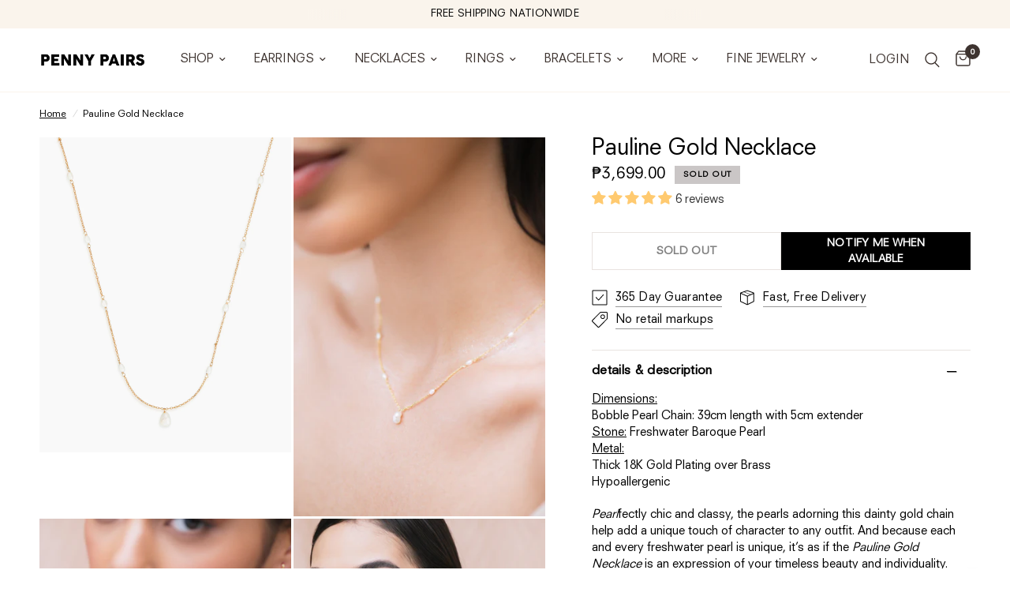

--- FILE ---
content_type: text/css
request_url: https://ph.pennypairs.com/cdn/shop/t/539/assets/app.css?v=132666050126184008891768873436
body_size: 13354
content:
@charset "UTF-8";/*!
------------------------------------------------------------------
Author: Fuel Themes
Author URI: https://fuelthemes.net
------------------------------------------------------------------
*//*! normalize.css v8.0.0 | MIT License | github.com/necolas/normalize.css */html{line-height:1.15;-webkit-text-size-adjust:100%}body{margin:0}h1{font-size:2em;margin:.67em 0}hr{box-sizing:content-box;height:0;overflow:visible}pre{font-family:monospace,monospace;font-size:1em}a{background-color:transparent}abbr[title]{border-bottom:0;text-decoration:underline dotted}b,strong{font-weight:bolder}code,kbd,samp{font-family:monospace,monospace;font-size:1em}small{font-size:80%}sub,sup{font-size:75%;line-height:0;position:relative;vertical-align:baseline}sub{bottom:-.25em}sup{top:-.5em}img{border-style:none}button,input,optgroup,select,textarea{font-family:inherit;font-size:100%;line-height:1.15;margin:0}button,input{overflow:visible}button,select{text-transform:none}button,[type=button],[type=reset],[type=submit]{-webkit-appearance:button}button::-moz-focus-inner,[type=button]::-moz-focus-inner,[type=reset]::-moz-focus-inner,[type=submit]::-moz-focus-inner{border-style:none;padding:0}button:-moz-focusring,[type=button]:-moz-focusring,[type=reset]:-moz-focusring,[type=submit]:-moz-focusring{outline:1px dotted ButtonText}fieldset{padding:.35em .75em .625em}legend{box-sizing:border-box;color:inherit;display:table;max-width:100%;padding:0;white-space:normal}progress{vertical-align:baseline}textarea{overflow:auto}[type=checkbox],[type=radio]{box-sizing:border-box;padding:0}[type=number]::-webkit-inner-spin-button,[type=number]::-webkit-outer-spin-button{height:auto}[type=search]{-webkit-appearance:textfield;outline-offset:-2px}[type=search]::-webkit-search-decoration{-webkit-appearance:none}::-webkit-file-upload-button{-webkit-appearance:button;font:inherit}details{display:block}summary{display:list-item}template{display:none}[hidden]{display:none}[data-whatintent=mouse] *,[data-whatintent=mouse] *:focus,[data-whatintent=touch] *,[data-whatintent=touch] *:focus,[data-whatinput=mouse] *,[data-whatinput=mouse] *:focus,[data-whatinput=touch] *,[data-whatinput=touch] *:focus{outline:none}[draggable=false]{-webkit-touch-callout:none;-webkit-user-select:none}.foundation-mq{font-family:"small=0em&medium=48em&large=66.75em&xlarge=75em"}html{box-sizing:border-box;font-size:100%}*,*:before,*:after{box-sizing:inherit}body{margin:0;padding:0;background:var(--bg-body, #fff);font-family:-apple-system,BlinkMacSystemFont,avenir next,avenir,segoe ui,helvetica neue,helvetica,Ubuntu,roboto,noto,arial,sans-serif;font-weight:400;line-height:1.6;color:var(--color-body);-webkit-font-smoothing:antialiased;-moz-osx-font-smoothing:grayscale}img{display:inline-block;vertical-align:middle;max-width:100%;height:auto;-ms-interpolation-mode:bicubic}textarea{height:auto;min-height:50px;border-radius:0}select{box-sizing:border-box;width:100%;border-radius:0}.map_canvas img,.map_canvas embed,.map_canvas object,.mqa-display img,.mqa-display embed,.mqa-display object{max-width:none!important}button{padding:0;-webkit-appearance:none;appearance:none;border:0;border-radius:0;background:transparent;line-height:1;cursor:auto}[data-whatinput=mouse] button{outline:0}pre{overflow:auto;-webkit-overflow-scrolling:touch}button,input,optgroup,select,textarea{font-family:inherit}.is-visible{display:block!important}.is-hidden{display:none!important}div,dl,dt,dd,ul,ol,li,h1,h2,h3,h4,h5,h6,pre,form,p,blockquote,th,td{margin:0;padding:0}p{margin-bottom:1.25rem;font-size:inherit;line-height:1.6;text-rendering:optimizeLegibility}em,i{font-style:italic;line-height:inherit}strong,b{font-weight:var(--font-body-bold-weight, 600);line-height:inherit}small{font-size:80%;line-height:inherit}h1,.h1,.h1-large,.h1-xlarge,h2,.h2,h3,.h3,h4,.h4,h5,.h5,h6,.h6{font-family:-apple-system,BlinkMacSystemFont,avenir next,avenir,segoe ui,helvetica neue,helvetica,Ubuntu,roboto,noto,arial,sans-serif;font-style:normal;font-weight:700;color:var(--color-body);text-rendering:optimizeLegibility}h1 small,.h1 small,.h1-large small,.h1-xlarge small,h2 small,.h2 small,h3 small,.h3 small,h4 small,.h4 small,h5 small,.h5 small,h6 small,.h6 small{line-height:0;color:#cacaca}h1,.h1,.h1-large,.h1-xlarge{font-size:2.875rem;line-height:1.45;margin-top:0;margin-bottom:1.25rem}h2,.h2{font-size:2.5rem;line-height:1.45;margin-top:0;margin-bottom:1.25rem}h3,.h3{font-size:2.125rem;line-height:1.45;margin-top:0;margin-bottom:1.25rem}h4,.h4{font-size:1.75rem;line-height:1.45;margin-top:0;margin-bottom:1.25rem}h5,.h5{font-size:1.5rem;line-height:1.45;margin-top:0;margin-bottom:1.25rem}h6,.h6{font-size:1.125rem;line-height:1.45;margin-top:0;margin-bottom:1.25rem}@media print,screen and (min-width: 48em){h1,.h1,.h1-large,.h1-xlarge{font-size:3.375rem}h2,.h2{font-size:2.875rem}h3,.h3{font-size:2.25rem}h4,.h4{font-size:1.75rem}h5,.h5{font-size:1.5rem}h6,.h6{font-size:1.125rem}}@media print,screen and (min-width: 66.75em){h1,.h1,.h1-large,.h1-xlarge{font-size:4rem}h2,.h2{font-size:3.375rem}h3,.h3{font-size:2.5rem}h4,.h4{font-size:1.875rem}h5,.h5{font-size:1.5rem}h6,.h6{font-size:1.125rem}}a{line-height:inherit;color:var(--color-accent);text-decoration:none;cursor:pointer}a:hover,a:focus{color:var(--color-accent)}a img{border:0}hr{clear:both;max-width:1440px;height:0;margin:1.25rem auto;border-top:0;border-right:0;border-bottom:1px solid #cacaca;border-left:0}ul,ol,dl{margin-bottom:1.25rem;list-style-position:outside;line-height:1.6}li{font-size:inherit}ul{margin-left:1.25rem;list-style-type:disc}ol{margin-left:1.25rem}ul ul,ol ul,ul ol,ol ol{margin-left:1.25rem;margin-bottom:0}dl{margin-bottom:1rem}dl dt{margin-bottom:.3rem;font-weight:var(--font-body-bold-weight, 600)}blockquote{margin:0 0 1.25rem;padding:.5625rem 1.25rem 0 1.1875rem;border-left:1px solid #cacaca}blockquote,blockquote p{line-height:1.6;color:#8a8a8a}abbr,abbr[title]{border-bottom:1px dotted #151515;cursor:help;text-decoration:none}figure{margin:0}kbd{margin:0;padding:.125rem .25rem 0;background-color:#e6e6e6;font-family:Consolas,Liberation Mono,Courier,monospace;color:#151515}.subheader{margin-top:.2rem;margin-bottom:.5rem;font-weight:400;line-height:1.4;color:#8a8a8a}.lead{font-size:125%;line-height:1.6}.stat{font-size:2.5rem;line-height:1}p+.stat{margin-top:-1rem}ul.no-bullet,ol.no-bullet{margin-left:0;list-style:none}cite,.cite-block{display:block;color:#8a8a8a;font-size:.8125rem}cite:before,.cite-block:before{content:"\2014  "}code,.code-inline{border:1px solid #cacaca;background-color:#e6e6e6;font-family:Consolas,Liberation Mono,Courier,monospace;font-weight:400;color:#151515;display:inline;max-width:100%;word-wrap:break-word;padding:.125rem .3125rem .0625rem}.code-block{border:1px solid #cacaca;background-color:#e6e6e6;font-family:Consolas,Liberation Mono,Courier,monospace;font-weight:400;color:#151515;display:block;overflow:auto;white-space:pre;padding:1rem;margin-bottom:1.5rem}.text-left{text-align:left}.text-right{text-align:right}.text-center{text-align:center}.text-justify{text-align:justify}@media print,screen and (min-width: 48em){.medium-text-left{text-align:left}.medium-text-right{text-align:right}.medium-text-center{text-align:center}.medium-text-justify{text-align:justify}}@media print,screen and (min-width: 66.75em){.large-text-left{text-align:left}.large-text-right{text-align:right}.large-text-center{text-align:center}.large-text-justify{text-align:justify}}.show-for-print{display:none!important}@media print{*{background:transparent!important;color:#000!important;-webkit-print-color-adjust:economy;print-color-adjust:economy;box-shadow:none!important;text-shadow:none!important}.show-for-print{display:block!important}.hide-for-print{display:none!important}table.show-for-print{display:table!important}thead.show-for-print{display:table-header-group!important}tbody.show-for-print{display:table-row-group!important}tr.show-for-print{display:table-row!important}td.show-for-print,th.show-for-print{display:table-cell!important}a,a:visited{text-decoration:underline}a[href]:after{content:" (" attr(href) ")"}.ir a:after,a[href^="javascript:"]:after,a[href^="#"]:after{content:""}abbr[title]:after{content:" (" attr(title) ")"}pre,blockquote{border:1px solid #8a8a8a;page-break-inside:avoid}thead{display:table-header-group}tr,img{page-break-inside:avoid}img{max-width:100%!important}@page{margin:.5cm}p,h2,h3{orphans:3;widows:3}h2,h3{page-break-after:avoid}.print-break-inside{page-break-inside:auto}}.row{max-width:1440px;margin-right:auto;margin-left:auto;display:flex;flex-flow:row wrap}.row .row{margin-right:-.25rem;margin-left:-.25rem}@media print,screen and (min-width: 48em){.row .row{margin-right:-.9375rem;margin-left:-.9375rem}}@media print,screen and (min-width: 66.75em){.row .row{margin-right:-.9375rem;margin-left:-.9375rem}}.row .row.collapse{margin-right:0;margin-left:0}.row.expanded{max-width:none}.row.expanded .row{margin-right:auto;margin-left:auto}.row:not(.expanded) .row{max-width:none}.row.collapse>.column,.row.collapse>.columns{padding-right:0;padding-left:0}.row.is-collapse-child,.row.collapse>.column>.row,.row.collapse>.columns>.row{margin-right:0;margin-left:0}.column,.columns{flex:1 1 0px;padding-right:.25rem;padding-left:.25rem;min-width:0}@media print,screen and (min-width: 48em){.column,.columns{padding-right:.9375rem;padding-left:.9375rem}}.column.row.row,.row.row.columns{float:none;display:block}.row .column.row.row,.row .row.row.columns{margin-right:0;margin-left:0;padding-right:0;padding-left:0}.small-1{flex:0 0 8.33333%;max-width:8.33333%}.small-offset-0{margin-left:0%}.small-2{flex:0 0 16.66667%;max-width:16.66667%}.small-offset-1{margin-left:8.33333%}.small-3{flex:0 0 25%;max-width:25%}.small-offset-2{margin-left:16.66667%}.small-4{flex:0 0 33.33333%;max-width:33.33333%}.small-offset-3{margin-left:25%}.small-5{flex:0 0 41.66667%;max-width:41.66667%}.small-offset-4{margin-left:33.33333%}.small-6{flex:0 0 50%;max-width:50%}.small-offset-5{margin-left:41.66667%}.small-7{flex:0 0 58.33333%;max-width:58.33333%}.small-offset-6{margin-left:50%}.small-8{flex:0 0 66.66667%;max-width:66.66667%}.small-offset-7{margin-left:58.33333%}.small-9{flex:0 0 75%;max-width:75%}.small-offset-8{margin-left:66.66667%}.small-10{flex:0 0 83.33333%;max-width:83.33333%}.small-offset-9{margin-left:75%}.small-11{flex:0 0 91.66667%;max-width:91.66667%}.small-offset-10{margin-left:83.33333%}.small-12{flex:0 0 100%;max-width:100%}.small-offset-11{margin-left:91.66667%}.small-up-1{flex-wrap:wrap}.small-up-1>.column,.small-up-1>.columns{flex:0 0 100%;max-width:100%}.small-up-2{flex-wrap:wrap}.small-up-2>.column,.small-up-2>.columns{flex:0 0 50%;max-width:50%}.small-up-3{flex-wrap:wrap}.small-up-3>.column,.small-up-3>.columns{flex:0 0 33.33333%;max-width:33.33333%}.small-up-4{flex-wrap:wrap}.small-up-4>.column,.small-up-4>.columns{flex:0 0 25%;max-width:25%}.small-up-5{flex-wrap:wrap}.small-up-5>.column,.small-up-5>.columns{flex:0 0 20%;max-width:20%}.small-up-6{flex-wrap:wrap}.small-up-6>.column,.small-up-6>.columns{flex:0 0 16.66667%;max-width:16.66667%}.small-up-7{flex-wrap:wrap}.small-up-7>.column,.small-up-7>.columns{flex:0 0 14.28571%;max-width:14.28571%}.small-up-8{flex-wrap:wrap}.small-up-8>.column,.small-up-8>.columns{flex:0 0 12.5%;max-width:12.5%}.small-collapse>.column,.small-collapse>.columns{padding-right:0;padding-left:0}.small-uncollapse>.column,.small-uncollapse>.columns{padding-right:.25rem;padding-left:.25rem}@media print,screen and (min-width: 48em){.medium-1{flex:0 0 8.33333%;max-width:8.33333%}.medium-offset-0{margin-left:0%}.medium-2{flex:0 0 16.66667%;max-width:16.66667%}.medium-offset-1{margin-left:8.33333%}.medium-3{flex:0 0 25%;max-width:25%}.medium-offset-2{margin-left:16.66667%}.medium-4{flex:0 0 33.33333%;max-width:33.33333%}.medium-offset-3{margin-left:25%}.medium-5{flex:0 0 41.66667%;max-width:41.66667%}.medium-offset-4{margin-left:33.33333%}.medium-6{flex:0 0 50%;max-width:50%}.medium-offset-5{margin-left:41.66667%}.medium-7{flex:0 0 58.33333%;max-width:58.33333%}.medium-offset-6{margin-left:50%}.medium-8{flex:0 0 66.66667%;max-width:66.66667%}.medium-offset-7{margin-left:58.33333%}.medium-9{flex:0 0 75%;max-width:75%}.medium-offset-8{margin-left:66.66667%}.medium-10{flex:0 0 83.33333%;max-width:83.33333%}.medium-offset-9{margin-left:75%}.medium-11{flex:0 0 91.66667%;max-width:91.66667%}.medium-offset-10{margin-left:83.33333%}.medium-12{flex:0 0 100%;max-width:100%}.medium-offset-11{margin-left:91.66667%}.medium-up-1{flex-wrap:wrap}.medium-up-1>.column,.medium-up-1>.columns{flex:0 0 100%;max-width:100%}.medium-up-2{flex-wrap:wrap}.medium-up-2>.column,.medium-up-2>.columns{flex:0 0 50%;max-width:50%}.medium-up-3{flex-wrap:wrap}.medium-up-3>.column,.medium-up-3>.columns{flex:0 0 33.33333%;max-width:33.33333%}.medium-up-4{flex-wrap:wrap}.medium-up-4>.column,.medium-up-4>.columns{flex:0 0 25%;max-width:25%}.medium-up-5{flex-wrap:wrap}.medium-up-5>.column,.medium-up-5>.columns{flex:0 0 20%;max-width:20%}.medium-up-6{flex-wrap:wrap}.medium-up-6>.column,.medium-up-6>.columns{flex:0 0 16.66667%;max-width:16.66667%}.medium-up-7{flex-wrap:wrap}.medium-up-7>.column,.medium-up-7>.columns{flex:0 0 14.28571%;max-width:14.28571%}.medium-up-8{flex-wrap:wrap}.medium-up-8>.column,.medium-up-8>.columns{flex:0 0 12.5%;max-width:12.5%}}@media print,screen and (min-width: 48em) and (min-width: 48em){.medium-expand{flex:1 1 0px}}.row.medium-unstack>.column,.row.medium-unstack>.columns{flex:0 0 100%}@media print,screen and (min-width: 48em){.row.medium-unstack>.column,.row.medium-unstack>.columns{flex:1 1 0px}}@media print,screen and (min-width: 48em){.medium-collapse>.column,.medium-collapse>.columns{padding-right:0;padding-left:0}.medium-uncollapse>.column,.medium-uncollapse>.columns{padding-right:.9375rem;padding-left:.9375rem}}@media print,screen and (min-width: 66.75em){.large-1{flex:0 0 8.33333%;max-width:8.33333%}.large-offset-0{margin-left:0%}.large-2{flex:0 0 16.66667%;max-width:16.66667%}.large-offset-1{margin-left:8.33333%}.large-3{flex:0 0 25%;max-width:25%}.large-offset-2{margin-left:16.66667%}.large-4{flex:0 0 33.33333%;max-width:33.33333%}.large-offset-3{margin-left:25%}.large-5{flex:0 0 41.66667%;max-width:41.66667%}.large-offset-4{margin-left:33.33333%}.large-6{flex:0 0 50%;max-width:50%}.large-offset-5{margin-left:41.66667%}.large-7{flex:0 0 58.33333%;max-width:58.33333%}.large-offset-6{margin-left:50%}.large-8{flex:0 0 66.66667%;max-width:66.66667%}.large-offset-7{margin-left:58.33333%}.large-9{flex:0 0 75%;max-width:75%}.large-offset-8{margin-left:66.66667%}.large-10{flex:0 0 83.33333%;max-width:83.33333%}.large-offset-9{margin-left:75%}.large-11{flex:0 0 91.66667%;max-width:91.66667%}.large-offset-10{margin-left:83.33333%}.large-12{flex:0 0 100%;max-width:100%}.large-offset-11{margin-left:91.66667%}.large-up-1{flex-wrap:wrap}.large-up-1>.column,.large-up-1>.columns{flex:0 0 100%;max-width:100%}.large-up-2{flex-wrap:wrap}.large-up-2>.column,.large-up-2>.columns{flex:0 0 50%;max-width:50%}.large-up-3{flex-wrap:wrap}.large-up-3>.column,.large-up-3>.columns{flex:0 0 33.33333%;max-width:33.33333%}.large-up-4{flex-wrap:wrap}.large-up-4>.column,.large-up-4>.columns{flex:0 0 25%;max-width:25%}.large-up-5{flex-wrap:wrap}.large-up-5>.column,.large-up-5>.columns{flex:0 0 20%;max-width:20%}.large-up-6{flex-wrap:wrap}.large-up-6>.column,.large-up-6>.columns{flex:0 0 16.66667%;max-width:16.66667%}.large-up-7{flex-wrap:wrap}.large-up-7>.column,.large-up-7>.columns{flex:0 0 14.28571%;max-width:14.28571%}.large-up-8{flex-wrap:wrap}.large-up-8>.column,.large-up-8>.columns{flex:0 0 12.5%;max-width:12.5%}}@media print,screen and (min-width: 66.75em) and (min-width: 66.75em){.large-expand{flex:1 1 0px}}.row.large-unstack>.column,.row.large-unstack>.columns{flex:0 0 100%}@media print,screen and (min-width: 66.75em){.row.large-unstack>.column,.row.large-unstack>.columns{flex:1 1 0px}}@media print,screen and (min-width: 66.75em){.large-collapse>.column,.large-collapse>.columns{padding-right:0;padding-left:0}.large-uncollapse>.column,.large-uncollapse>.columns{padding-right:.9375rem;padding-left:.9375rem}}.shrink{flex:0 0 auto;max-width:100%}.column-block{margin-bottom:.5rem}.column-block>:last-child{margin-bottom:0}@media print,screen and (min-width: 48em){.column-block{margin-bottom:1.875rem}.column-block>:last-child{margin-bottom:0}}.align-left{justify-content:flex-start}.align-right{justify-content:flex-end}.align-center{justify-content:center}.align-justify{justify-content:space-between}.align-spaced{justify-content:space-around}.align-left.vertical.menu>li>a{justify-content:flex-start}.align-right.vertical.menu>li>a{justify-content:flex-end}.align-center.vertical.menu>li>a{justify-content:center}.align-top{align-items:flex-start}.align-self-top{align-self:flex-start}.align-bottom{align-items:flex-end}.align-self-bottom{align-self:flex-end}.align-middle{align-items:center}.align-self-middle{align-self:center}.align-stretch{align-items:stretch}.align-self-stretch{align-self:stretch}.align-center-middle{justify-content:center;align-items:center;align-content:center}.small-order-1{order:1}.small-order-2{order:2}.small-order-3{order:3}.small-order-4{order:4}.small-order-5{order:5}.small-order-6{order:6}@media print,screen and (min-width: 48em){.medium-order-1{order:1}.medium-order-2{order:2}.medium-order-3{order:3}.medium-order-4{order:4}.medium-order-5{order:5}.medium-order-6{order:6}}@media print,screen and (min-width: 66.75em){.large-order-1{order:1}.large-order-2{order:2}.large-order-3{order:3}.large-order-4{order:4}.large-order-5{order:5}.large-order-6{order:6}}.flex-container{display:flex}.flex-child-auto{flex:1 1 auto}.flex-child-grow{flex:1 0 auto}.flex-child-shrink{flex:0 1 auto}.flex-dir-row{flex-direction:row}.flex-dir-row-reverse{flex-direction:row-reverse}.flex-dir-column{flex-direction:column}.flex-dir-column-reverse{flex-direction:column-reverse}@media print,screen and (min-width: 48em){.medium-flex-container{display:flex}.medium-flex-child-auto{flex:1 1 auto}.medium-flex-child-grow{flex:1 0 auto}.medium-flex-child-shrink{flex:0 1 auto}.medium-flex-dir-row{flex-direction:row}.medium-flex-dir-row-reverse{flex-direction:row-reverse}.medium-flex-dir-column{flex-direction:column}.medium-flex-dir-column-reverse{flex-direction:column-reverse}}@media print,screen and (min-width: 66.75em){.large-flex-container{display:flex}.large-flex-child-auto{flex:1 1 auto}.large-flex-child-grow{flex:1 0 auto}.large-flex-child-shrink{flex:0 1 auto}.large-flex-dir-row{flex-direction:row}.large-flex-dir-row-reverse{flex-direction:row-reverse}.large-flex-dir-column{flex-direction:column}.large-flex-dir-column-reverse{flex-direction:column-reverse}}html{scroll-behavior:smooth;scroll-padding-top:calc(var(--logo-height-mobile) + 106px);font-size:calc(var(--font-body-scale) * 16px)}@media only screen and (min-width: 768px){html{scroll-padding-top:calc(var(--logo-height) + 106px)}}body{overflow-wrap:break-word;font-size:1.0625rem;line-height:calc(var(--font-body-line-height-scale) * 1.6);letter-spacing:var(--font-body-letter-spacing, normal);background:var(--bg-body, #fff)}body.open-cc{overflow:hidden}body.open-cc #wrapper .click-capture,body.open-cc--product #wrapper .click-capture--product{opacity:1;visibility:visible;pointer-events:all}body.open-cc #shopify-chat{display:none}*{box-sizing:border-box}a{-webkit-tap-highlight-color:rgba(0,0,0,0)}button,summary{-webkit-tap-highlight-color:rgba(0,0,0,0)}p{word-spacing:.001em;font-feature-settings:"kern" 1;font-kerning:normal;line-height:calc(var(--font-body-line-height-scale) * 1.6)}figure{margin:0;padding:0}summary{display:inline-block}#wrapper{min-height:100vh;display:flex;flex-direction:column;scroll-behavior:smooth}#wrapper>[role=main]{display:flex;flex:1;flex-direction:column}#wrapper>[role=main]>.row{width:100%}#wrapper .click-capture{position:fixed;top:0;left:0;width:100%;height:100%;pointer-events:none;z-index:52;opacity:0;visibility:hidden;background:rgba(var(--color-overlay-rgb),.7);-webkit-backdrop-filter:blur(3px);backdrop-filter:blur(3px)}#wrapper .click-capture--product{z-index:91}.template-product-quick-view #wrapper .click-capture{opacity:1!important;visibility:visible!important;pointer-events:none}.row{padding:0 11px}@media only screen and (min-width: 768px){.row{padding:0 35px}}.row .columns{padding:0 4px}@media only screen and (min-width: 768px){.row .columns{padding:0 15px}}.row.no-padding{padding:0}.row.full-width-row{max-width:none}.row.full-width-row-full{padding:0;max-width:none}.row.full-width-row-full>.columns{padding:0}.text-size-large{font-size:1.25rem}.text-size-small{font-size:.9375rem}.visually-hidden{position:absolute!important;overflow:hidden;width:1px;height:1px;margin:-1px;padding:0;border:0;clip:rect(0 0 0 0);word-wrap:normal!important}.overflow-hidden{overflow:hidden}blockquote{position:relative;text-align:center;padding:75px 5% 45px;border-left:0;color:var(--color-accent);color:inherit;font-size:1.375rem;line-height:1.4;letter-spacing:.02em;margin:0}@media only screen and (min-width: 768px){blockquote{font-size:1.875rem}}@media only screen and (min-width: 768px){blockquote{padding:100px 10% 65px}}blockquote:before{content:"\201c";position:absolute;top:-30px;font-size:9rem;left:50%;pointer-events:none;transform:translate(-50%)}@media only screen and (min-width: 768px){blockquote:before{top:-20px}}blockquote p{color:inherit;font-size:inherit;line-height:inherit;letter-spacing:inherit;margin:0}@media only screen and (min-width: 768px){blockquote p{font-size:inherit}}.thb-placeholder{background:rgba(var(--color-body-rgb),.03);display:flex}.thb-placeholder svg{width:100%;height:100%;fill:var(--color-accent)}.rte a{text-decoration:underline;text-underline-offset:3px}.rte p+h1,.rte p+h2,.rte p+h3,.rte p+h4,.rte p+h5,.rte p+h6{margin-top:30px}.rte iframe{max-width:100%}.no-js .no-js-hidden,.no-js img.lazyload{display:none!important}.screen-reader-shortcut{position:fixed;top:-1000em}.screen-reader-shortcut:focus{left:6px;top:7px;height:auto;width:auto;display:block;font-size:14px;font-weight:var(--font-body-bold-weight, 600);padding:15px 23px 14px;background-color:#54cdcd;color:#fff;z-index:100000;line-height:normal;text-decoration:none;box-shadow:0 0 2px 2px #0009}table{width:100%;text-align:left;border-spacing:0;border-collapse:separate;margin-bottom:30px;font-size:15px;border-collapse:collapse;border:1px solid var(--color-border)}[dir=rtl] table{text-align:right}table thead{line-height:1}table thead th{font-size:13px;text-transform:uppercase;letter-spacing:.1em;font-weight:var(--font-body-bold-weight, 600)}table th,table td{padding:10px 15px;border:1px solid var(--color-border)}@media only screen and (min-width: 768px){table th,table td{padding:15px 25px}}table.no-borders{border:0}table.no-borders thead{line-height:1}table.no-borders thead th{font-size:11px;text-transform:uppercase;letter-spacing:.1em;padding:18px 0;font-weight:400;border-bottom:1px solid var(--color-border)}table.no-borders thead th:last-child{text-align:right}table.no-borders th,table.no-borders td{padding:10px 15px;border:0}@media only screen and (min-width: 768px){table.no-borders th,table.no-borders td{padding:15px 25px}}table.no-borders tbody tr th,table.no-borders tbody tr td{padding:20px 15px 20px 0;border-bottom:1px solid var(--color-border)}table.no-borders tbody tr th:last-child,table.no-borders tbody tr td:last-child{text-align:right;padding-right:0}@media only screen and (min-width: 768px){table.no-borders tbody tr th,table.no-borders tbody tr td{padding:20px 30px 20px 0}}table.no-borders tbody tr:last-child td{border-bottom:0}table.no-borders tfoot{text-align:right}table.no-borders tfoot td{padding:0;border-top:1px solid var(--color-border)}table.no-borders tfoot td:first-child{text-align:left}[dir=rtl] table.no-borders tfoot td:first-child{text-align:right}.shopify-challenge__container{padding:40px 0}@media only screen and (min-width: 768px){.shopify-challenge__container{padding:70px 0}}@media only screen and (min-width: 1068px){.shopify-challenge__container{padding:100px 0}}.discounts{list-style:none;margin:5px 0 0;padding:0;font-size:12px}.discounts__discount{margin-bottom:5px}.discounts__discount svg{vertical-align:middle;margin-right:6px;width:10px}.side-panel{position:fixed;top:0;right:0;bottom:0;z-index:90;width:calc(100vw - 30px);background:var(--bg-body, #fff);max-width:480px;overflow-x:hidden;transform:translate(100%);will-change:transform}.side-panel.active{transform:translate(0)}.side-panel.facet-drawer{transform:translate(-100%);right:auto;left:0}.side-panel.facet-drawer.active{transform:translate(0)}.side-panel.search-drawer .side-panel-inner{height:100%}.side-panel.search-drawer .searchform{width:100%;padding-right:20px}.side-panel.search-drawer .searchform input{border:0;padding:0;font-size:1rem;outline:0}.side-panel.search-drawer .searchform input::-webkit-search-decoration,.side-panel.search-drawer .searchform input::-webkit-search-cancel-button,.side-panel.search-drawer .searchform input::-webkit-search-results-button,.side-panel.search-drawer .searchform input::-webkit-search-results-decoration{display:none}.side-panel.search-drawer .searchform label{display:none}.side-panel.search-drawer .side-panel-content--has-tabs{display:none;position:relative;flex:1;height:calc(100% - 72px)}.side-panel.search-drawer .side-panel-content--has-tabs.active{display:flex;flex-direction:column}.side-panel.search-drawer .side-panel-content--has-tabs.active+.side-panel-content--initial{display:none}.side-panel.search-drawer .side-panel-content--has-tabs .thb-predictive-search--popular{padding:25px 30px;margin-bottom:0}.side-panel.search-drawer .side-panel-content--has-tabs .thb-predictive-search--popular+.side-panel-content--tabs{border-top:1px solid var(--color-border)}.side-panel.search-drawer .side-panel-content--has-tabs scroll-shadow{flex:1;overflow:hidden}.side-panel.product-drawer{overflow:visible;z-index:92}.side-panel.product-drawer .thb-product-detail{margin:0}.side-panel.product-drawer .side-panel-inner{position:relative;height:100%;z-index:5}.side-panel.product-drawer .side-panel-content{padding:0 30px 25px;height:calc(100% - 72px);background:var(--bg-body, #fff);overflow-y:scroll}@media only screen and (min-width: 1068px){.side-panel.product-drawer .side-panel-content{padding:25px 30px}}.side-panel-header{position:sticky;top:0;left:0;z-index:35;background:var(--bg-body, #fff);border-bottom:1px solid var(--color-border);padding:17px 30px;height:72px}.side-panel-header h4{margin:0;line-height:1;font-size:.9375rem;letter-spacing:.1em;font-weight:var(--font-body-bold-weight, 600);color:var(--color-body);text-transform:uppercase}.side-panel-header h4>span{display:block}.side-panel-header h4 .facets__label{font-size:.75rem;margin-top:4px;display:block}.side-panel-header div{line-height:1;display:flex;justify-content:space-between;align-items:center;height:100%}.side-panel-close{cursor:pointer}.side-panel-content{padding:25px 30px}.side-panel-content.side-panel-content--has-tabs{padding:0}.side-panel-content.side-panel-content--has-tabs .side-panel-content--inner{padding:25px 30px;overflow-y:scroll;height:100%}.side-panel-content--tabs{display:flex}.side-panel-content--tabs button{display:inline-flex;align-items:center;justify-content:center;text-align:center;text-transform:uppercase;font-size:.75rem;letter-spacing:.1em;font-weight:var(--font-body-bold-weight, 600);padding:0 15px;height:50px;flex:1;background:rgba(var(--color-body-rgb),.05);border-bottom:1px solid var(--color-border);border-right:1px solid var(--color-border);color:var(--color-body)}.side-panel-content--tabs button.tab-active{background:var(--bg-body, #fff);border-bottom-color:transparent}.side-panel-content--tabs button:last-child{border-right:0}.side-panel-content--tab-panel{display:none}.side-panel-content--tab-panel.tab-active{display:block}.side-panel-content--search-footer{padding:25px 30px;border-top:1px solid var(--color-border);margin-top:auto}.side-panel-content .button{flex-shrink:0}.loading{position:relative}.loading:after{content:"";display:block;position:absolute;top:0;left:0;right:0;bottom:0;z-index:10}.loading .loading-overlay{display:block}.loading-overlay{display:none;width:42px;height:42px;position:absolute;top:50%;left:50%;z-index:20;line-height:0;transform:translate3d(-50%,-50%,0)}.spinner{animation:rotator 1.4s infinite linear}.spinner-path{stroke-dasharray:280;stroke-dashoffset:0;transform-origin:center;animation:dash 1.4s infinite ease}@keyframes rotator{0%{transform:rotate(0)}to{transform:rotate(270deg)}}@keyframes dash{0%{stroke-dashoffset:280}50%{stroke-dashoffset:75;transform:rotate(135deg)}to{stroke-dashoffset:280;transform:rotate(450deg)}}.mobile-menu-drawer{display:none}.lazyload,.lazyloading{opacity:.75;will-change:opacity,filter;filter:blur(5px)}.lazyload.no-blur,.lazyloading.no-blur{filter:none;opacity:1}.lazyloaded{opacity:1;transition:opacity .2s cubic-bezier(.104,.204,.492,1),filter .2s cubic-bezier(.104,.204,.492,1)}@media only screen and (min-width: 768px){.medium-1\/5{-webkit-flex:0 0 20%;-ms-flex:0 0 20%;flex:0 0 20%;max-width:20%}}@media only screen and (min-width: 1068px){.large-1\/5{-webkit-flex:0 0 20%;-ms-flex:0 0 20%;flex:0 0 20%;max-width:20%}}scroll-shadow{display:inline-block;--scroll-shadow-size: 60;--scroll-shadow-top: linear-gradient(rgba(var(--bg-body-rgb), 1), rgba(var(--bg-body-rgb), 0));--scroll-shadow-bottom: linear-gradient(rgba(var(--bg-body-rgb), 0), rgba(var(--bg-body-rgb), 1));--scroll-shadow-left: linear-gradient(90deg, rgba(var(--bg-body-rgb), 1), rgba(var(--bg-body-rgb), 0));--scroll-shadow-right: linear-gradient(90deg, rgba(var(--bg-body-rgb), 0), rgba(var(--bg-body-rgb), 1))}@media only screen and (max-width: 767px){.mobile-height-full{height:calc(100vh - var(--announcement-height, 0px))}@supports (height: 100svh){.mobile-height-full{height:calc(100svh - var(--announcement-height, 0px))}}}@media only screen and (max-width: 767px){.mobile-height-auto{min-height:auto}}@media only screen and (max-width: 767px){.mobile-height-300{min-height:300px}}@media only screen and (max-width: 767px){.mobile-height-350{min-height:350px}}@media only screen and (max-width: 767px){.mobile-height-400{min-height:400px}}@media only screen and (max-width: 767px){.mobile-height-450{min-height:450px}}@media only screen and (max-width: 767px){.mobile-height-500{min-height:500px}}@media only screen and (min-width: 768px){.desktop-height-full{height:calc(100vh - var(--announcement-height, 0px))}@supports (height: 100dvh){.desktop-height-full{height:calc(100dvh - var(--announcement-height, 0px))}}}@media only screen and (min-width: 768px){.desktop-height-auto{min-height:auto}}@media only screen and (min-width: 768px){.desktop-height-450{min-height:450px}}@media only screen and (min-width: 768px){.desktop-height-550{min-height:550px}}@media only screen and (min-width: 768px){.desktop-height-650{min-height:650px}}@media only screen and (min-width: 768px){.desktop-height-750{min-height:750px}}.height-full{min-height:100vh}.height-auto{min-height:auto}.height-300{min-height:300px}.height-350{min-height:350px}.height-400{min-height:400px}.height-450{min-height:450px}.page-content-width{max-width:840px;margin:0 auto}.subheading{font-size:.8125rem;letter-spacing:.4em;margin-bottom:20px;text-transform:uppercase;font-weight:var(--font-body-medium-weight, 500)}@media only screen and (min-width: 768px){.subheading{font-size:.9375rem}}.section-spacing{margin-top:var(--section-spacing-mobile, 0);margin-bottom:var(--section-spacing-mobile, 0)}@media only screen and (min-width: 768px){.section-spacing{margin-top:var(--section-spacing-desktop, 0);margin-bottom:var(--section-spacing-desktop, 0)}}.section-spacing.section-spacing--disable-top{margin-top:0}.section-spacing.section-spacing--disable-bottom{margin-bottom:0}.section-spacing-bottom{margin-bottom:var(--section-spacing-mobile, 0)}@media only screen and (min-width: 768px){.section-spacing-bottom{margin-bottom:var(--section-spacing-desktop, 0)}}.section-spacing-bottom.section-spacing--disable-bottom{margin-bottom:0}.section-spacing-padding{padding-top:var(--section-spacing-mobile, 0);padding-bottom:var(--section-spacing-mobile, 0)}@media only screen and (min-width: 768px){.section-spacing-padding{padding-top:var(--section-spacing-desktop, 0);padding-bottom:var(--section-spacing-desktop, 0)}}.section-spacing-padding.section-spacing--disable-top{padding-top:0}.section-spacing-padding.section-spacing--disable-bottom{padding-bottom:0}.visibility-hidden{visibility:hidden}.thb-parallax-image{pointer-events:none;will-change:transform;transform-style:preserve-3d;backface-visibility:hidden}.back-to-top{display:flex;align-items:center;justify-content:center;width:36px;height:36px;background:var(--bg-body, #fff);position:fixed;bottom:20px;right:20px;z-index:30;border-radius:50%;cursor:pointer;box-shadow:0 2px 10px #00000026;transform:translateY(70px)}@media only screen and (min-width: 1068px){.back-to-top{bottom:30px;right:30px}}.back-to-top.back-to-top--active{transform:translateY(0)}.back-to-top svg{overflow:visible;transform:translateY(1px)}.back-to-top--handle{transform:translateY(4px)}.back-to-top--bar{opacity:0;transform-origin:bottom center;transform:scaleY(0) translateY(8px)}.back-to-top:hover .back-to-top--handle,.back-to-top:focus .back-to-top--handle{transform:translateY(0)}.back-to-top:hover .back-to-top--bar,.back-to-top:focus .back-to-top--bar{opacity:1;transform-origin:top center;transform:scale(1) translateY(0)}h1,.h1,.h1-large,.h1-xlarge{font-size:calc(var(--font-heading-scale) * 40px);line-height:calc(var(--font-heading-line-height-scale) * calc(var(--font-heading-scale) * 48px))}@media only screen and (min-width: 768px){h1,.h1,.h1-large,.h1-xlarge{font-size:calc(var(--font-heading-scale) * 48px);line-height:calc(var(--font-heading-line-height-scale) * calc(var(--font-heading-scale) * 56px))}}@media only screen and (min-width: 1068px){h1,.h1,.h1-large,.h1-xlarge{font-size:calc(var(--font-heading-scale) * 52px);line-height:calc(var(--font-heading-line-height-scale) * calc(var(--font-heading-scale) * 60px))}}h2,.h2{font-size:calc(var(--font-heading-scale) * 28px);line-height:calc(var(--font-heading-line-height-scale) * calc(var(--font-heading-scale) * 36px))}@media only screen and (min-width: 768px){h2,.h2{font-size:calc(var(--font-heading-scale) * 36px);line-height:calc(var(--font-heading-line-height-scale) * calc(var(--font-heading-scale) * 44px))}}@media only screen and (min-width: 1068px){h2,.h2{font-size:calc(var(--font-heading-scale) * 40px);line-height:calc(var(--font-heading-line-height-scale) * calc(var(--font-heading-scale) * 48px))}}h3,.h3{font-size:calc(var(--font-heading-scale) * 26px);line-height:calc(var(--font-heading-line-height-scale) * calc(var(--font-heading-scale) * 30px))}@media only screen and (min-width: 768px){h3,.h3{font-size:calc(var(--font-heading-scale) * 30px);line-height:calc(var(--font-heading-line-height-scale) * calc(var(--font-heading-scale) * 38px))}}@media only screen and (min-width: 1068px){h3,.h3{font-size:calc(var(--font-heading-scale) * 34px);line-height:calc(var(--font-heading-line-height-scale) * calc(var(--font-heading-scale) * 42px))}}h4,.h4{font-size:calc(var(--font-heading-scale) * 20px);line-height:calc(var(--font-heading-line-height-scale) * calc(var(--font-heading-scale) * 28px))}@media only screen and (min-width: 1068px){h4,.h4{font-size:calc(var(--font-heading-scale) * 28px);line-height:calc(var(--font-heading-line-height-scale) * calc(var(--font-heading-scale) * 36px))}}h5,.h5{font-size:calc(var(--font-heading-scale) * 24px);line-height:calc(var(--font-heading-line-height-scale) * calc(var(--font-heading-scale) * 32px))}h6,.h6{font-size:calc(var(--font-heading-scale) * 20px);line-height:calc(var(--font-heading-line-height-scale) * calc(var(--font-heading-scale) * 26px))}@media only screen and (min-width: 768px){.h1-large{font-size:calc(var(--font-heading-scale) * 52px);line-height:calc(var(--font-heading-line-height-scale) * calc(var(--font-heading-scale) * 60px))}}@media only screen and (min-width: 1068px){.h1-large{font-size:calc(var(--font-heading-scale) * 60px);line-height:calc(var(--font-heading-line-height-scale) * calc(var(--font-heading-scale) * 68px))}}@media only screen and (min-width: 768px){.h1-xlarge{font-size:calc(var(--font-heading-scale) * 60px);line-height:calc(var(--font-heading-line-height-scale) * calc(var(--font-heading-scale) * 68px))}}@media only screen and (min-width: 1068px){.h1-xlarge{font-size:calc(var(--font-heading-scale) * 72px);line-height:calc(var(--font-heading-line-height-scale) * calc(var(--font-heading-scale) * 80px))}}h1,.h1,.h1-large,.h1-xlarge,h2,.h2,h3,.h3,h4,.h4,h5,.h5,h6,.h6 .h1-large{letter-spacing:var(--font-heading-letter-spacing, normal)}@media only screen and (min-width: 1068px){.heading-size--small{font-size:2.125rem;line-height:2.625rem}}@media only screen and (min-width: 1068px){.heading-size--medium{font-size:3rem;line-height:3.5rem}}@media only screen and (min-width: 1068px){.heading-size--large{font-size:3.75rem;line-height:4.25rem}}@media only screen and (min-width: 1068px){.heading-size--xlarge{font-size:4.5rem;line-height:5rem}}.header-section{position:sticky;top:0;left:0;z-index:50;width:100%}.header{display:block;border-bottom:1px solid var(--color-header-border, var(--color-border));position:relative;background:var(--color-header-bg, var(--bg-body, #fff));z-index:30;width:100%;--color-price: var(--color-header-text);--color-accent: var(--color-header-links);--color-accent-rgb: var(--color-header-links-rgb)}.header:after{content:"";position:absolute;top:0;left:0;width:100%;bottom:0;z-index:-1;opacity:0;pointer-events:none}.header.header--shadow-small:after{box-shadow:0 2px 5px #0000000f}.header.header--shadow-medium:after{box-shadow:0 9px 38px #0000000d,0 5px 12px #0000001a}.header.header--shadow-large:after{box-shadow:0 19px 38px #0000001a,0 5px 22px #00000026}.header.is-sticky:after{opacity:1}.header.transparent--true{position:absolute;background:transparent;border-bottom-color:transparent}.header.transparent--true.transparent-border--true{border-bottom-color:#fff6}.header.transparent--true:before{content:"";position:absolute;top:0;left:0;width:100%;bottom:0;z-index:-1;background:var(--color-header-bg, var(--bg-body, #fff));transform:translateY(-100%)}.header.transparent--true:hover:before,.header.transparent--true.is-sticky:before{transform:translateY(0)}.header.transparent--true:not(:hover):not(.is-sticky) .logolink.text-logo{color:var(--color-header-transparent-text, #fff)}.header.transparent--true:not(:hover):not(.is-sticky) .logolink .logoimg{opacity:0}.header.transparent--true:not(:hover):not(.is-sticky) .logolink .logoimg--light{opacity:1}.header.transparent--true:not(:hover):not(.is-sticky) .thb-full-menu>li>a{color:var(--color-header-transparent-text, #fff)}.header.transparent--true:not(:hover):not(.is-sticky) .thb-full-menu>li>a:after{background:var(--color-header-transparent-text, #fff)}.header.transparent--true:not(:hover):not(.is-sticky) .thb-localization-forms.inside-header .select-arrow svg path{stroke:var(--color-header-transparent-text, #fff)}.header.transparent--true:not(:hover):not(.is-sticky) .thb-localization-forms.inside-header .select select{color:var(--color-header-transparent-text, #fff)}.header.transparent--true:not(:hover):not(.is-sticky) .thb-secondary-area .thb-item-count{background-color:var(--color-header-transparent-text, #fff);color:var(--color-header-icons, --color-accent)}.header.transparent--true:not(:hover):not(.is-sticky) .thb-secondary-area-item.thb-secondary-myaccount{color:var(--color-header-transparent-text, #fff)}.header.transparent--true:not(:hover):not(.is-sticky) svg{--color-header-links: var(--color-header-transparent-text, #fff);--color-header-icons: var(--color-header-transparent-text, #fff)}.header.transparent--true:not(:hover):not(.is-sticky) .mobile-toggle span{background:var(--color-header-transparent-text, #fff)}.header--transparent-background{position:absolute;top:0;left:0;width:100%;height:100%;z-index:-2;pointer-events:none;background:var(--header-transparent-background)}.header>.row>.columns{display:grid;align-items:center;grid-template-columns:1fr auto 1fr;min-height:60px}@media only screen and (min-width: 1068px){.header>.row>.columns{min-height:80px}}.header .logolink{position:relative}.header .logolink .logoimg--light{position:absolute;top:0;left:0;width:100%;height:100%;object-fit:contain;opacity:0}.header.style1 .logolink{text-align:center;justify-content:center}@media only screen and (min-width: 1068px){.header.style1 .logolink{text-align:left;margin-right:auto;justify-content:flex-start}}@media only screen and (min-width: 1068px){.header.style1>.row>.columns{grid-template-columns:auto minmax(auto,70%) auto}}.header.style2 .logolink{text-align:center;margin-right:auto;margin-left:auto;flex-shrink:0}@media only screen and (min-width: 1068px){.header.style2 .logolink{margin-left:0}}@media only screen and (min-width: 1068px){.header.style2>.row>.columns{grid-template-columns:auto 1fr}}.header.style2 .full-menu{margin-left:25px}@media only screen and (min-width: 1068px){.header.style2 .logolink{text-align:left}}.header.style3 .logolink{text-align:center;justify-content:center}.header.style3 .logolink .logoimg{object-position:center}.header.style3 .full-menu{margin-left:0}[dir=rtl] .header.style3 .full-menu{margin-left:auto;margin-right:0}.header.style3 .thb-full-menu{text-align:left}[dir=rtl] .header.style3 .thb-full-menu{text-align:right}.header.style3 .thb-full-menu>li:first-child{padding-left:0}.header.style4 .full-menu{width:100%;grid-column:span 3;justify-content:center}@media only screen and (min-width: 1068px){.header.style4 .logolink{margin:15px 0}}@media only screen and (min-width: 1068px){.header.style4>.row>.columns{padding-top:10px;padding-bottom:10px}}.header .menu-logo-container{display:flex;align-items:center}.thb-secondary-area{margin-left:auto;line-height:1;height:100%;min-width:70px;white-space:nowrap;justify-content:end;display:inline-flex}@media only screen and (min-width: 768px){.thb-secondary-area{min-width:135px}}[dir=rtl] .thb-secondary-area{margin-left:0}.thb-secondary-area .no-js-hidden{align-items:center;display:none}@media only screen and (min-width: 1068px){.thb-secondary-area .no-js-hidden{display:inline-flex}}.thb-secondary-area-item{padding:0 7px;height:100%;align-items:center;display:inline-flex}@media only screen and (min-width: 1068px){.thb-secondary-area-item{padding:0 10px}}.thb-secondary-area-item:last-child{padding-right:0}[dir=rtl] .thb-secondary-area-item:last-child{padding:0 7px}@media only screen and (min-width: 1068px){[dir=rtl] .thb-secondary-area-item:last-child{padding:0 10px}}.thb-secondary-area-item.thb-secondary-myaccount{display:none;font-weight:var(--font-body-medium-weight, 500);font-size:calc(var(--font-navigation-scale, 1) * 15px);color:var(--color-header-links, --color-accent)}.thb-secondary-area-item.thb-secondary-myaccount:hover{color:var(--color-header-links-hover, --color-accent2)}.navigation-uppercase-true .thb-secondary-area-item.thb-secondary-myaccount{text-transform:uppercase}@media only screen and (min-width: 768px){.thb-secondary-area-item.thb-secondary-myaccount{display:inline-flex}}.thb-secondary-area-item.thb-secondary-myaccount--icon-false span{position:relative;line-height:1.7}.thb-secondary-area-item.thb-secondary-myaccount--icon-false span:after{content:"";display:block;position:absolute;top:100%;left:0;width:100%;will-change:transform;height:1px;transform:scaleX(0);transform-origin:left center;background:var(--color-header-links-hover, --color-accent)}.thb-secondary-area-item.thb-secondary-myaccount--icon-false:hover,.thb-secondary-area-item.thb-secondary-myaccount--icon-false:focus{color:var(--color-header-links-hover, --color-accent2)}.thb-secondary-area-item.thb-secondary-myaccount--icon-false:hover span:after,.thb-secondary-area-item.thb-secondary-myaccount--icon-false:focus span:after{transform:scale(1)}.thb-secondary-area-item.thb-secondary-cart .thb-item-count svg{fill:var(--color-header-bg, var(--bg-body, #fff));width:8px}.thb-secondary-area-item svg{pointer-events:none}.thb-secondary-area .thb-secondary-item-icon{position:relative}.thb-secondary-area .thb-item-count{display:inline-flex;align-items:center;justify-content:center;text-align:center;font-size:.625rem;font-weight:var(--font-body-bold-weight, 600);width:19px;height:19px;border-radius:50%;background:var(--color-header-icons, --color-accent);color:var(--color-header-bg, var(--bg-body, #fff));position:absolute;top:-8px;right:-12px}.logolink{display:inline-flex;margin:20px 0}.logolink.text-logo{font-size:1.125rem;font-weight:var(--font-body-bold-weight, 600);line-height:1;word-break:break-all;color:var(--color-header-links, --color-accent)}.logolink.text-logo:hover,.logolink.text-logo:focus{color:var(--color-header-links-hover, --color-accent2)}@media only screen and (min-width: 768px){.logolink.text-logo{font-size:1.5rem}}.logolink .logoimg{width:auto;height:var(--logo-height-mobile, 30px);object-fit:contain;object-position:left}@media only screen and (min-width: 768px){.logolink .logoimg{height:var(--logo-height, 30px)}}.thb-header-mobile-left{display:inline-flex;margin-right:auto}@media only screen and (min-width: 1068px){.thb-header-mobile-left{display:none}}[dir=rtl] .thb-header-mobile-left{margin-right:0}.thb-header-desktop-left{display:none;line-height:1}@media only screen and (min-width: 1068px){.thb-header-desktop-left{display:inline-flex;margin-right:auto}[dir=rtl] .thb-header-desktop-left{margin-right:0}}.mobile-toggle-wrapper{display:inline-flex}.no-js .mobile-toggle-wrapper[open] .mobile-menu-drawer{opacity:1;visibility:visible;transform:translateY(0)}.no-js .mobile-toggle-wrapper[open] .mobile-toggle span:nth-child(1){transform:rotate(45deg) translateY(-1px)}.no-js .mobile-toggle-wrapper[open] .mobile-toggle span:nth-child(2){opacity:0}.no-js .mobile-toggle-wrapper[open] .mobile-toggle span:nth-child(3){transform:rotate(-45deg)}.js .mobile-toggle-wrapper[open].active .mobile-menu-drawer{opacity:1;visibility:visible;transform:translateY(0)}.js .mobile-toggle-wrapper[open].active .mobile-toggle span:nth-child(1){transform:rotate(45deg) translateY(-3px)}.js .mobile-toggle-wrapper[open].active .mobile-toggle span:nth-child(2){opacity:0}.js .mobile-toggle-wrapper[open].active .mobile-toggle span:nth-child(3){transform:rotate(-45deg) translateY(1px)}.mobile-toggle-wrapper summary::-webkit-details-marker{display:none}.mobile-toggle{display:inline-flex;position:relative;width:48px;height:48px;margin-left:-15px;display:flex;align-items:center;justify-content:center}.mobile-toggle span{width:18px;height:1.5px;background:var(--color-header-icons, --color-accent);position:absolute;border-radius:1px;top:18px;left:15px}.mobile-toggle span:nth-child(1){transform-origin:top left}.mobile-toggle span:nth-child(2){top:23px}.mobile-toggle span:nth-child(3){transform-origin:top left;top:28px}.mobile-menu-drawer{display:none;opacity:0;visibility:hidden}.full-menu{display:none;margin:0 auto;max-width:100%}@media only screen and (min-width: 1068px){.full-menu{display:inline-flex}}.thb-full-menu{margin:0;padding:0;list-style:none;text-align:center;font-size:.9375rem}.thb-full-menu--link{color:var(--color-header-links, --color-accent);position:relative;font-size:calc(var(--font-navigation-scale, 1) * 15px)}.navigation-uppercase-true .thb-full-menu--link{text-transform:uppercase}.thb-full-menu--link:after{content:"";display:block;position:absolute;top:100%;left:0;width:100%;will-change:transform;height:1px;transform:scaleX(0);transform-origin:left center;background:var(--color-header-links-hover, --color-accent)}.thb-full-menu--link:hover,.thb-full-menu--link:focus{color:var(--color-header-links-hover, --color-accent2)}.thb-full-menu--link:hover:after,.thb-full-menu--link:focus:after{transform:scale(1)}.thb-full-menu--link:hover svg path,.thb-full-menu--link:focus svg path{stroke:var(--color-header-links-hover, --color-accent2)}.thb-full-menu>li{display:inline-flex;padding:0 var(--navigation-item-spacing, 15px);align-items:center}.thb-full-menu>li>a{margin:10px 0;font-weight:var(--font-body-medium-weight, 500)}.thb-full-menu li.menu-item-has-children{position:relative;z-index:1}.thb-full-menu li.menu-item-has-children:hover{z-index:2}.thb-full-menu li.menu-item-has-children:hover>.sub-menu{visibility:visible;opacity:1}.thb-full-menu li.menu-item-has-children:hover:before{content:attr(data-item-title);position:absolute;height:100%;top:0;margin-left:-30px;padding-left:30px;padding-right:30px;opacity:0}.thb-full-menu li.menu-item-has-children.left-submenu .sub-menu{left:auto;right:calc(100% + 35px)}.thb-full-menu li.menu-item-has-children.menu-item-has-megamenu{position:static}.thb-full-menu li.menu-item-has-children.menu-item-has-megamenu .sub-menu{left:0;right:0;border-top:1px solid var(--color-header-border, var(--color-border));box-shadow:0 10px 15px #0000001a}.thb-full-menu li.menu-item-has-children.menu-item-has-megamenu .sub-menu.mega-menu-container .mega-menu-promotion img{transform:scale(1)}.thb-full-menu li.menu-item-has-children.menu-item-has-megamenu .sub-menu.mega-menu-container .mega-menu-promotion:hover img{transform:scale(1.05)}.thb-full-menu li.menu-item-has-children>a{padding-right:15px;position:relative}.thb-full-menu li.menu-item-has-children>a:focus+.sub-menu{display:block;opacity:1;visibility:visible;transform:translateY(0)}.thb-full-menu li.menu-item-has-children>a svg{position:absolute;top:50%;right:0;margin-top:-4px}.thb-full-menu li.menu-item-has-children:focus-within{z-index:2}.thb-full-menu li.menu-item-has-children:focus-within>.sub-menu{display:block;opacity:1;visibility:visible}.thb-full-menu li.menu-item-has-children:focus-within>.sub-menu.mega-menu-container{display:flex}.thb-full-menu .sub-menu{position:absolute;top:100%;left:-15px;font-size:calc(var(--font-navigation-scale, 1) * 14px);line-height:1;padding:22px 30px;background:var(--color-header-bg, var(--bg-body, #fff));box-shadow:0 2px 10px #00000026;list-style:none;margin:0;text-align:left;white-space:nowrap;line-height:1.1;min-width:190px;opacity:0;visibility:hidden}.thb-full-menu .sub-menu a:not(.text-button):after{top:calc(100% - 3px)}.thb-full-menu .sub-menu ul{line-height:inherit}.thb-full-menu .sub-menu .thb-full-menu--link{display:inline-block;padding-top:5px;padding-bottom:5px}.thb-full-menu .sub-menu .sub-menu{top:-22px;left:calc(100% + 35px)}.thb-full-menu .sub-menu li.menu-item-has-children:hover:before{width:calc(100% + 65px)}.thb-full-menu .sub-menu.mega-menu-container{padding:0;display:flex;max-width:100vw;overflow-y:auto;max-height:calc(100vh - calc(var(--header-height, 0px) + var(--header-offset, 0px) + 50px))}.thb-full-menu .mega-menu-container--inner{width:100%}.thb-full-menu .mega-menu-columns{display:grid;grid-auto-columns:minmax(0,1fr);grid-auto-flow:column;grid-column-gap:20px;list-style:none;padding:50px;margin:0;white-space:initial;flex:1}@media only screen and (min-width: 1200px){.thb-full-menu .mega-menu-columns{grid-column-gap:30px}}.thb-full-menu .mega-menu-columns ul{list-style:none;margin:0;padding:0}.thb-full-menu .mega-menu-columns__heading{font-size:calc(var(--font-navigation-scale, 1) * 12px);text-transform:uppercase;font-weight:var(--font-body-bold-weight, 600);letter-spacing:.1em;padding:0;margin-bottom:10px}.mega-menu-promotion{width:25vw;position:relative;overflow:hidden}.mega-menu-promotion>a{display:block;height:100%}.mega-menu-promotion>a:after{content:none}.mega-menu-promotion img{display:block;width:100%;height:100%;object-fit:cover;transform:scale(1.05);will-change:transform;transition:all .5s cubic-bezier(.104,.204,.492,1)}.mega-menu-promotion--cover{position:absolute;bottom:0;left:0;max-width:100%;color:#fff;white-space:normal;padding:0 50px 50px}.mega-menu-promotion--cover p{font-size:1rem;line-height:1.375rem;letter-spacing:.1em;font-weight:var(--font-body-bold-weight, 600);text-transform:uppercase;margin-bottom:15px}.mega-menu-promotion--cover .text-button:before,.mega-menu-promotion--cover .text-button:after{top:calc(100% + 2px)}.mega-menu-promotion--cover .text-button:hover{color:#fff}.mega-menu-promotion:hover img{transform:scale(1.05)}.mega-menu-promotion--small{width:100%}.mega-menu-promotion--small .mega-menu-promotion--cover{font-size:.875rem;letter-spacing:.05em;padding:8px 15px;bottom:10px;left:10px;width:auto;max-width:90%;background-color:var(--color-header-bg, var(--bg-body, #fff));font-weight:var(--font-body-medium-weight, 500);color:var(--color-header-links, --color-accent)}.mega-menu-sidebar{display:grid;grid-template-columns:360px 1fr}.mega-menu-sidebar ul{list-style:none;margin:0;padding:0}.mega-menu-sidebar--button{display:inline-flex;align-items:center;padding:5px 0;gap:15px;font-weight:var(--font-body-medium-weight, 500);white-space:normal;font-size:1.125rem;color:rgba(var(--color-header-text-rgb, --color-body-rgb),.4);letter-spacing:.02em}.navigation-uppercase-true .mega-menu-sidebar--button{text-transform:uppercase}.mega-menu-sidebar--button svg{margin-left:auto;flex-shrink:0}.mega-menu-sidebar--button.active{color:var(--color-header-text, --color-body)}.mega-menu-sidebar--button.active:after{transform:scale(1)}.mega-menu-sidebar--sidebar{padding:40px 50px;width:100%}.mega-menu-sidebar--sidebar ul{position:sticky;top:0;left:0}.mega-menu-sidebar--sidebar li{padding:5px 0}.mega-menu-sidebar--content{border-left:1px solid var(--color-border);padding:45px 50px}.mega-menu-sidebar--content ul{list-style:none;margin:0;padding:0;display:none;grid-template-columns:repeat(4,1fr);gap:30px}.mega-menu-sidebar--content ul.active{display:grid}.mega-menu-sidebar--content ul a{padding:0;white-space:normal;font-size:.875rem}.mega-menu-sidebar--content ul a span{line-height:inherit}.mega-menu-sidebar--content .product-card{min-height:100%;margin-bottom:0}.mega-menu-sidebar--content-container{display:flex;flex-direction:column;gap:5px;align-items:flex-start;color:var(--color-header-links)}@media only screen and (min-width: 768px){.mega-menu-sidebar--content-container{gap:15px}}.mega-menu-sidebar--content-container span{text-transform:uppercase;display:inline-block}.mega-menu-sidebar--content-image{overflow:hidden}.mega-menu-promotions{width:100%;max-width:410px;display:grid;grid-auto-flow:row;gap:10px;padding:50px 50px 50px 0}.menu-item-badge{display:inline-flex;align-items:center;font-size:.625rem;font-weight:var(--font-body-bold-weight, 600);padding:2px 6px;border-radius:5px;margin-left:10px;letter-spacing:.03em;line-height:1.4;transform:translateY(-5px);text-transform:uppercase;background:var(--menu-badge-bg);color:var(--menu-badge-text)}.animations-true .animate-fade{opacity:0}.animations-true .line-child{overflow:hidden}.thb-localization-forms{display:block;text-align:right}.thb-localization-forms .shopify-localization-form{display:inline-flex}.thb-localization-forms .shopify-localization-form>div{margin-left:15px}.thb-localization-forms .select select{background:none;border:none;padding:0;height:auto;margin:0;font-size:.75rem;line-height:1}.thb-localization-forms.inside-header .select{margin:0 15px 0 0;padding-right:12px}.thb-localization-forms.inside-header .select-arrow{right:0}.thb-localization-forms.inside-header .select-arrow svg path{stroke:var(--color-header-text, --color-body)}.thb-localization-forms.inside-header .select select{font-weight:var(--font-body-medium-weight, 500);font-size:calc(var(--font-navigation-scale, 1) * 15px);color:var(--color-header-text, --color-body)}.navigation-uppercase-true .thb-localization-forms.inside-header .select select{text-transform:uppercase}.thb-localization-forms.inside-header .select select option{background-color:var(--color-header-bg, var(--bg-body, #fff))}more-payment-options-link{display:block;text-align:center}.shopify-payment-button__more-options,.text-button{display:inline-flex;font-size:.9375rem;height:1.0625rem;line-height:1.0625rem;margin-right:15px;font-weight:400;letter-spacing:var(--button-letter-spacing, .02em);cursor:pointer;position:relative}.shopify-payment-button__more-options:after,.shopify-payment-button__more-options:before,.text-button:after,.text-button:before{content:"";display:block;position:absolute;top:calc(100% + 2px);left:0;width:100%;height:1px;pointer-events:none}.shopify-payment-button__more-options:before,.text-button:before{background:rgba(var(--color-accent-rgb),.4)}.shopify-payment-button__more-options:after,.text-button:after{background:var(--color-accent);transform-origin:left center;transform:scaleX(0)}@media (hover: hover){.shopify-payment-button__more-options:hover:after,.text-button:hover:after{transform:scale(1)}}.shopify-payment-button__more-options.white,.text-button.white{color:#fff}.shopify-payment-button__more-options.white:before,.text-button.white:before{background:#fff3}.shopify-payment-button__more-options.white:after,.text-button.white:after{background:#fff}button{color:var(--color-accent);cursor:pointer}.button,input[type=submit]{display:inline-flex;cursor:pointer;padding:7px 30px;align-items:center;justify-content:center;height:48px;font-size:calc(var(--button-font-scale) * .875rem);font-weight:var(--font-body-bold-weight, 600);letter-spacing:var(--button-letter-spacing, .02em);border:1px solid var(--solid-button-background, var(--color-accent));background:var(--solid-button-background, var(--color-accent));color:var(--solid-button-label, #fff);border-radius:var(--button-border-radius, 0px);text-align:center;position:relative;z-index:1;overflow:hidden;-webkit-appearance:none;-moz-appearance:none;appearance:none;transition:color .25s cubic-bezier(.104,.204,.492,1),background-color .25s cubic-bezier(.104,.204,.492,1),border-color .25s cubic-bezier(.104,.204,.492,1)}.button-uppercase-true .button,.button-uppercase-true input[type=submit]{text-transform:uppercase}.button:before,input[type=submit]:before{content:"";display:block;position:absolute;top:0;bottom:0;left:-5%;width:125%;height:100%;background:var(--bg-body, #fff);opacity:0;z-index:5;opacity:1;border-radius:var(--button-border-radius, 0px);transform-origin:bottom left;backface-visibility:hidden;transform:rotate3d(0,0,1,6deg) translate3d(-1.2em,110%,0);will-change:transform}@media screen and (hover: hover){.button:hover,.button:focus,.button.loading,[loading=true] .button,input[type=submit]:hover,input[type=submit]:focus,input[type=submit].loading,[loading=true] input[type=submit]{color:var(--outline-button-label, var(--color-accent))}.button:hover:before,.button:focus:before,.button.loading:before,[loading=true] .button:before,input[type=submit]:hover:before,input[type=submit]:focus:before,input[type=submit].loading:before,[loading=true] input[type=submit]:before{transform:rotate3d(0,0,1,0) translateZ(0)}}.button.loading span,[loading=true] .button span,input[type=submit].loading span,[loading=true] input[type=submit] span{opacity:0}.button.loading .loading-overlay,[loading=true] .button .loading-overlay,input[type=submit].loading .loading-overlay,[loading=true] input[type=submit] .loading-overlay{opacity:1}.button span,input[type=submit] span{position:relative;z-index:8}.button .loading-overlay,input[type=submit] .loading-overlay{opacity:0;position:absolute;display:flex;align-items:center;justify-content:center;pointer-events:none}.button .loading-overlay svg,input[type=submit] .loading-overlay svg{width:20px;height:20px}.button.full,input[type=submit].full{width:100%}.button.pill,input[type=submit].pill{border-radius:500px}.button.small,input[type=submit].small{height:32px;padding:5px 20px;letter-spacing:.02em;font-weight:var(--font-body-medium-weight, 500);text-transform:none}.button.medium,input[type=submit].medium{height:40px;font-size:.75rem;font-size:calc(var(--button-font-scale) * .75rem)}.button.white,input[type=submit].white{background:#fff;border-color:#fff;color:var(--color-body)}.button.white:before,input[type=submit].white:before{background:var(--color-body)}@media screen and (hover: hover){.button.white:hover,input[type=submit].white:hover{color:#fff;border-color:var(--color-body)}}.button.outline,input[type=submit].outline{border:1px solid var(--outline-button-label, var(--color-accent));color:var(--outline-button-label, var(--color-accent));background:transparent}.button.outline:before,input[type=submit].outline:before{background:var(--outline-button-label, var(--color-accent))}@media screen and (hover: hover){.button.outline:hover,input[type=submit].outline:hover{background:transparent;color:var(--solid-button-label, #fff)}}.button.outline:focus,input[type=submit].outline:focus{background:transparent;color:var(--solid-button-label, #fff)}@media screen and (hover: hover){.button.outline .loading-overlay .spinner-path,input[type=submit].outline .loading-overlay .spinner-path{stroke:#fff}}.button.outline.white,input[type=submit].outline.white{border-color:#fff;color:#fff}.button.outline.white:before,input[type=submit].outline.white:before{background:#fff}.button.outline.white:focus,input[type=submit].outline.white:focus{color:var(--color-body)}@media screen and (hover: hover){.button.outline.white:hover,input[type=submit].outline.white:hover{color:var(--color-body)}}.button[disabled],input[type=submit][disabled]{background:transparent;color:var(--color-accent);border:1px solid var(--color-border);cursor:not-allowed;pointer-events:none}.button[disabled] span:not(.loading-overlay),input[type=submit][disabled] span:not(.loading-overlay){opacity:.5}form{margin:0}form fieldset{padding:0;margin:0;border:0}input[type=submit]:hover,input[type=submit]:focus,input[type=submit].loading,[loading=true] input[type=submit]{color:var(--solid-button-label, #fff)}input[type=text],input[type=password],input[type=date],input[type=datetime],input[type=email],input[type=number],input[type=search],input[type=tel],input[type=time],input[type=url],textarea,select{border:1px solid var(--color-form-border);padding:12px 17px;height:48px;margin-bottom:10px;color:var(--color-body);font-size:.75rem;font-weight:400;background:transparent;max-width:100%;border-radius:0;-webkit-appearance:none;-moz-appearance:none;appearance:none}input[type=text]:focus,input[type=password]:focus,input[type=date]:focus,input[type=datetime]:focus,input[type=email]:focus,input[type=number]:focus,input[type=search]:focus,input[type=tel]:focus,input[type=time]:focus,input[type=url]:focus,textarea:focus,select:focus{border-color:var(--color-accent)}input[type=text]::placeholder,input[type=password]::placeholder,input[type=date]::placeholder,input[type=datetime]::placeholder,input[type=email]::placeholder,input[type=number]::placeholder,input[type=search]::placeholder,input[type=tel]::placeholder,input[type=time]::placeholder,input[type=url]::placeholder,textarea::placeholder,select::placeholder{color:rgba(var(--color-body-rgb),0)}input[type=text].full,input[type=password].full,input[type=date].full,input[type=datetime].full,input[type=email].full,input[type=number].full,input[type=search].full,input[type=tel].full,input[type=time].full,input[type=url].full,textarea.full,select.full{width:100%}input[type=text].invalid,input[type=password].invalid,input[type=date].invalid,input[type=datetime].invalid,input[type=email].invalid,input[type=number].invalid,input[type=search].invalid,input[type=tel].invalid,input[type=time].invalid,input[type=url].invalid,textarea.invalid,select.invalid{border-color:#e93636}input[type=checkbox],input[type=radio]{border:1px solid var(--color-form-border);width:20px;height:20px;border-radius:3px;margin:0 10px 0 0;vertical-align:middle}textarea{height:auto;min-height:200px}label{font-size:.8125rem;letter-spacing:.02em;font-weight:400;color:var(--color-body)}select{width:auto}select.resize-select{width:100px;overflow:hidden;text-overflow:ellipsis;transition-property:color}@media only screen and (min-width: 1068px){.fields{display:grid;grid-template-columns:1fr 1fr;grid-column-gap:10px}}.field{position:relative}.field label{position:absolute;display:flex;align-items:center;top:0;left:0;padding:14px 17px;height:48px;pointer-events:none;color:rgba(var(--color-body-rgb),.6)}[dir=rtl] .field label{left:auto;right:0}.field textarea:focus+label,.field textarea:not(:placeholder-shown)+label,.field input[type=text]:focus+label,.field input[type=text]:not(:placeholder-shown)+label,.field input[type=password]:focus+label,.field input[type=password]:not(:placeholder-shown)+label,.field input[type=date]:focus+label,.field input[type=date]:not(:placeholder-shown)+label,.field input[type=datetime]:focus+label,.field input[type=datetime]:not(:placeholder-shown)+label,.field input[type=email]:focus+label,.field input[type=email]:not(:placeholder-shown)+label,.field input[type=number]:focus+label,.field input[type=number]:not(:placeholder-shown)+label,.field input[type=search]:focus+label,.field input[type=search]:not(:placeholder-shown)+label,.field input[type=tel]:focus+label,.field input[type=tel]:not(:placeholder-shown)+label,.field input[type=time]:focus+label,.field input[type=time]:not(:placeholder-shown)+label,.field input[type=url]:focus+label,.field input[type=url]:not(:placeholder-shown)+label,.field select:focus+label,.field select:not(:placeholder-shown)+label{background-color:var(--bg-body, #fff);font-size:.6875rem;padding:0 6px;height:auto;left:11px;transform:translateY(-50%)}[dir=rtl] .field textarea:focus+label,[dir=rtl] .field textarea:not(:placeholder-shown)+label,[dir=rtl] .field input[type=text]:focus+label,[dir=rtl] .field input[type=text]:not(:placeholder-shown)+label,[dir=rtl] .field input[type=password]:focus+label,[dir=rtl] .field input[type=password]:not(:placeholder-shown)+label,[dir=rtl] .field input[type=date]:focus+label,[dir=rtl] .field input[type=date]:not(:placeholder-shown)+label,[dir=rtl] .field input[type=datetime]:focus+label,[dir=rtl] .field input[type=datetime]:not(:placeholder-shown)+label,[dir=rtl] .field input[type=email]:focus+label,[dir=rtl] .field input[type=email]:not(:placeholder-shown)+label,[dir=rtl] .field input[type=number]:focus+label,[dir=rtl] .field input[type=number]:not(:placeholder-shown)+label,[dir=rtl] .field input[type=search]:focus+label,[dir=rtl] .field input[type=search]:not(:placeholder-shown)+label,[dir=rtl] .field input[type=tel]:focus+label,[dir=rtl] .field input[type=tel]:not(:placeholder-shown)+label,[dir=rtl] .field input[type=time]:focus+label,[dir=rtl] .field input[type=time]:not(:placeholder-shown)+label,[dir=rtl] .field input[type=url]:focus+label,[dir=rtl] .field input[type=url]:not(:placeholder-shown)+label,[dir=rtl] .field select:focus+label,[dir=rtl] .field select:not(:placeholder-shown)+label{left:auto;right:11px}.field textarea.invalid+label,.field input[type=text].invalid+label,.field input[type=password].invalid+label,.field input[type=date].invalid+label,.field input[type=datetime].invalid+label,.field input[type=email].invalid+label,.field input[type=number].invalid+label,.field input[type=search].invalid+label,.field input[type=tel].invalid+label,.field input[type=time].invalid+label,.field input[type=url].invalid+label,.field select.invalid+label{color:#e93636}.searchform fieldset{position:relative}.searchform fieldset input{width:100%;margin:0;padding-right:50px}.searchform fieldset input::placeholder{color:rgba(var(--color-body-rgb),.6)}.searchform fieldset .thb-search-submit{position:absolute;top:0;right:0;bottom:0;display:flex;align-items:center;justify-content:center;width:50px}.searchform fieldset .thb-search-submit svg{height:16px}.custom-checkbox[type=checkbox]{-webkit-appearance:none;appearance:none;width:48px;height:24px;border-radius:12px;border:0;background:var(--color-border);position:relative;cursor:pointer}.custom-checkbox[type=checkbox]:after{content:"";display:block;width:16px;height:16px;position:absolute;top:4px;left:4px;border-radius:8px;background:#fff;box-shadow:0 2px 10px #00000026}.custom-checkbox[type=checkbox]:checked{background:var(--color-accent)}.custom-checkbox[type=checkbox]:checked:after{transform:translate(24px)}.select{position:relative;margin-bottom:20px}.select select{padding-right:24px;margin-bottom:0}.select-arrow{display:flex;position:absolute;top:50%;right:12px;margin-top:-3.5px;pointer-events:none;line-height:0}.form-notification{display:flex;align-items:center;font-size:.8125rem}.form-notification svg{margin-right:10px}.form-notification[hidden]{display:none}.form-notification .errors ul,.form-notification ul{list-style:none;margin:0;padding:0}.quantity{display:inline-flex;position:relative;border:1px solid var(--color-form-border);padding:0 30px;border-radius:var(--button-border-radius, 0px)}.quantity .qty{display:inline-flex;padding:0;width:25px;height:46px;line-height:46px;text-align:center;border:0;justify-content:center;background:transparent;font-size:.875rem;font-weight:var(--font-body-bold-weight, 600);margin:0;outline:0}.no-js .quantity .qty{width:50px}.quantity.buttons_added .qty{-webkit-appearance:none;-moz-appearance:none;appearance:none;-moz-appearance:textfield}.quantity.buttons_added .qty::-webkit-inner-spin-button,.quantity.buttons_added .qty::-webkit-outer-spin-button{margin:0;-webkit-appearance:none;-moz-appearance:none;appearance:none}.quantity.small-qty{padding:0 25px}.quantity.small-qty .qty{height:34px;line-height:1}.quantity.small-qty .minus,.quantity.small-qty .plus{width:25px;height:34px}.quantity .minus,.quantity .plus{display:flex;padding:0;margin:0;border:0;height:46px;position:absolute;justify-content:center;align-items:center;top:0;left:0;width:30px;cursor:pointer;background:transparent;-webkit-user-select:none;user-select:none}.quantity .minus svg,.quantity .plus svg{opacity:.6}.quantity .minus:hover svg,.quantity .plus:hover svg{opacity:1}.quantity .minus.disabled,.quantity .plus.disabled{cursor:not-allowed}.quantity .minus.disabled svg,.quantity .plus.disabled svg{opacity:.3}.no-js .quantity .minus,.no-js .quantity .plus{display:none}.quantity .plus{top:0;left:auto;right:0}.quantity+.remove{margin-left:13px}[dir=rtl] .quantity+.remove{margin-left:0;margin-right:13px}.remove svg{pointer-events:none}.badge{display:inline-flex;align-items:center;background:var(--color-badge-sale, #ee3a45);color:var(--color-badge-text, #fff);border-radius:var(--badge-corner-radius, 50px);text-transform:uppercase;font-size:10px;letter-spacing:.05em;font-weight:var(--font-body-bold-weight, 600);height:23px;padding:0 10px;line-height:0}.badge.out-of-stock{background:var(--color-badge-sold-out, #acacac)}.badge.pre-order{background:var(--color-badge-preorder, #666666)}.price{display:block;font-weight:400;font-size:.9375rem;letter-spacing:.02em;color:var(--color-price, --color-accent)}.price>span{display:inline-flex;vertical-align:middle}.price del .amount{opacity:.4}.price del+ins{margin-left:10px}.price .from{font-weight:400;text-transform:uppercase;font-size:.6875rem}.price>.amount,.price ins{text-decoration:none}.price .amount.discounted{color:var(--color-price-discounted, #ee3b45)}.price .unit-price{margin-left:5px;font-size:.75rem;color:rgba(var(--color-accent-rgb),.55)}.price .unit-price:before{content:"("}.price .unit-price:after{content:")"}.price .unit-price.hidden{display:none}.product-cart-item{display:flex;width:100%;align-items:flex-start;max-width:400px;margin-bottom:20px}.product-cart-item-image{position:relative;flex-shrink:0;margin-right:15px}@media only screen and (min-width: 768px){.product-cart-item-image{margin-right:25px}}[dir=rtl] .product-cart-item-image{margin-right:0;margin-left:15px}@media only screen and (min-width: 768px){[dir=rtl] .product-cart-item-image{margin-left:25px}}.product-cart-item-image .loading-overlay{position:absolute;top:0;left:0;width:100%;height:100%;display:none;justify-content:center;align-items:center;transform:none;background:rgba(var(--bg-body-rgb),.5);-webkit-backdrop-filter:blur(3px);backdrop-filter:blur(3px)}.product-cart-item-image .loading-overlay svg{width:24px}.product-cart-item-info .price{display:block}@media only screen and (min-width: 1068px){.product-cart-item-info .price{display:none}}.product-cart-item-price{margin-left:auto;padding-left:15px;text-align:right}.product-cart-item-price .price{display:none}@media only screen and (min-width: 1068px){.product-cart-item-price .price{display:block}}.product-cart-item-price .price .unit-price{display:block}.product-cart-item img,.product-cart-item .thb-placeholder{width:75px;height:auto}@media only screen and (min-width: 768px){.product-cart-item img,.product-cart-item .thb-placeholder{width:96px}}.product-cart-item .text-button{margin-top:5px;font-size:.75rem;text-transform:uppercase}.product-cart-item .product-card-quickview.loading span{opacity:0}.product-cart-item .product-card-quickview.loading:before,.product-cart-item .product-card-quickview.loading:after{display:none}.product-cart-item .product-card-quickview .loading-overlay{width:18px;height:18px;top:calc(50% + 2px)}.product-cart-item .cart-product-link{font-size:calc(var(--font-product-title-scale, 1) * .9375rem);line-height:calc(var(--font-product-title-line-height-scale, 1) * 1.5);font-weight:var(--font-body-medium-weight, 500);display:block}.product-title-uppercase-true .product-cart-item .cart-product-link{text-transform:uppercase}.product-cart-item.thb-loading{pointer-events:none}.product-cart-item.thb-loading .loading-overlay{display:flex}.product-cart-item-options{font-size:.6875rem;opacity:.8;margin-top:5px;letter-spacing:.02em;text-transform:uppercase}.product-cart-item-options+.product-cart-item-options{margin-top:0}.product-cart-item .small-qty,.product-cart-item .form-notification{margin-top:8px}.cart-drawer{overflow:visible}.cart-drawer .side-panel-inner{display:grid;grid-template-rows:auto 1fr auto;height:100vh;position:relative;z-index:5}.cart-drawer .side-panel-content{overflow-x:hidden;overflow-y:auto;display:flex;flex-direction:column;padding-bottom:0;background:var(--bg-body, #fff)}.cart-drawer .side-panel-footer{border-top:1px solid var(--color-border);font-size:.875rem;position:relative;background:var(--bg-body, #fff)}.cart-drawer .side-panel-footer .cart-policy-text{font-size:.75rem;letter-spacing:.02em;margin-top:0;margin-bottom:10px}.cart-drawer .side-panel-footer .button{display:inline-block;padding:12px 20px}.cart-drawer-footer{padding:0 30px 80px}@media only screen and (min-width: 768px){.cart-drawer-footer{padding:0 30px 30px}}.cart-drawer .product-cart-item{max-width:100%}.cart-drawer .product-cart-item--container{margin-bottom:30px}.cart-drawer--recommendations{display:block;padding:15px}@media only screen and (min-width: 1068px){.cart-drawer--recommendations{padding:15px 0}}.cart-drawer--recommendations--products{padding:0 15px;margin:0 -15px;width:calc(100% + 30px);overflow-x:scroll;overflow-y:hidden;display:grid;grid-gap:30px;grid-auto-flow:column;grid-auto-columns:max-content;scroll-snap-type:x mandatory;scrollbar-width:none;scroll-behavior:smooth}.cart-drawer--recommendations--products::-webkit-scrollbar{display:none}@media only screen and (min-width: 1068px){.cart-drawer--recommendations--products{padding:10px 0;grid-gap:20px;grid-auto-flow:row;grid-auto-columns:1fr;overflow:hidden;align-content:start;margin:0 auto;width:100%}}.cart-drawer--recommendations--heading{letter-spacing:.02em;position:relative;font-size:.8125rem;line-height:1.3;font-weight:var(--font-body-bold-weight, 600);text-transform:uppercase;margin-bottom:20px}@media only screen and (min-width: 1068px){.cart-drawer--recommendations--heading{margin-bottom:5px;text-align:center}}.cart-drawer--recommendations--container{width:calc(100% + 60px);margin-left:-30px;margin-bottom:0;margin-top:auto;background:var(--bg-body-darken, #f8f8f8);transition:transform .3s cubic-bezier(.104,.204,.492,1)}@media only screen and (min-width: 1068px){.cart-drawer--recommendations--container{position:absolute;top:0;left:0;bottom:0;width:180px;padding:0 15px;margin:0;height:auto;z-index:-1;transition-delay:.25s;transform:translate(0);box-shadow:inset 0 4px 40px #00000026;overflow-x:hidden;overflow-y:auto;height:100%}}[dir=rtl] .cart-drawer--recommendations--container{margin-right:-30px;margin-left:0}@media only screen and (min-width: 1068px){[dir=rtl] .cart-drawer--recommendations--container{margin:0}}@media only screen and (min-width: 1068px){.cart-drawer--recommendations--container.active{transform:translate(-100%)}}.cart-drawer--recommendations .product-cart-item{margin-bottom:0;max-width:320px}@media only screen and (min-width: 1068px){.cart-drawer--recommendations .product-cart-item{flex-direction:column;align-items:center;text-align:center}.cart-drawer--recommendations .product-cart-item-image{margin:0 0 15px}}.cart-drawer--recommendations .product-cart-item .cart-product-link{font-size:calc(var(--font-product-title-scale, 1) * .8125rem)}.cart-drawer__empty-cart{height:100%;padding:10vh 0;display:flex;flex-direction:column;text-align:center;justify-content:center;align-items:center}.cart-drawer__empty-cart svg{margin-bottom:45px}.cart-drawer__empty-cart+.cart-drawer--recommendations--container{display:none}.cart-drawer--terms{margin-bottom:15px}.cart-drawer--terms a{color:var(--color-accent);text-decoration:underline;text-underline-offset:2px}.cart-drawer-buttons{margin-top:15px;display:flex;flex-direction:column;align-items:center}.cart-drawer-buttons form{width:100%}.cart-drawer-buttons .checkout b{font-weight:var(--font-body-bold-weight, 600);margin:0 5px}.cart-drawer .text-button{margin-right:0}.cart-drawer .view-cart-button{margin-top:15px;font-size:.75rem;text-transform:uppercase}.cart-drawer .mini-cart__row{display:flex;width:100%;justify-content:space-between;border-bottom:1px solid var(--color-border);padding:14px 0;line-height:1}.cart-drawer .mini-cart__row span{font-weight:var(--font-body-medium-weight, 500)}.cart-drawer .mini-cart__row.total{border-bottom:0}.cart-drawer .order-note-toggle{padding:14px 30px;align-items:center;background:var(--bg-body, #fff);color:var(--color-body)}.cart-drawer .order-note-toggle span{width:12px;height:12px;position:relative}.cart-drawer .order-note-toggle span:before,.cart-drawer .order-note-toggle span:after{content:"";display:block;position:absolute;background:var(--color-body)}.cart-drawer .order-note-toggle span:before{top:0;width:1px;left:5.5px;height:12px}.cart-drawer .order-note-toggle span:after{top:5.5px;left:0;width:12px;height:1px}.cart-drawer .order-note-toggle__content{position:absolute;bottom:0;left:0;right:0;padding:30px;z-index:40;background:var(--bg-body, #fff);box-shadow:0 -8px 20px #0000000d;transform:translateY(100%)}.cart-drawer .order-note-toggle__content-overlay{content:"";position:absolute;height:calc(100vh + 100%);bottom:100%;right:0;background:#0003;left:0;opacity:0;z-index:30;pointer-events:none}.cart-drawer .order-note-toggle__content label{font-size:.75rem;text-transform:uppercase;margin-bottom:20px;display:block;font-weight:var(--font-body-medium-weight, 500)}.cart-drawer .order-note-toggle__content textarea{width:100%;min-height:0}.cart-drawer .order-note-toggle__content.active{transform:translateY(0)}.cart-drawer .order-note-toggle__content.active .order-note-toggle__content-overlay{pointer-events:all;opacity:1}.cart-drawer .accordion{border-top:0;padding:0 30px}.cart-drawer .accordion summary{font-weight:400;font-size:.875rem;letter-spacing:normal;padding-top:14px;padding-bottom:14px}.cart-drawer .accordion summary span{right:0}.cart-drawer .remove-all--text{opacity:1;transition:opacity .25s cubic-bezier(.104,.204,.492,1)}.cart-drawer .remove-all .loading-overlay{width:18px;height:18px}.cart-drawer .remove-all.loading .remove-all--text{opacity:0}[role=main] .shopify-policy__title{text-align:center;min-height:250px;padding:30px 0;display:flex;align-items:center;justify-content:center}@media only screen and (min-width: 768px){[role=main] .shopify-policy__title{padding:60px}}[role=main] .shopify-policy__container{max-width:100%;margin:0 auto;padding:0 12.5px}@media only screen and (min-width: 768px){[role=main] .shopify-policy__container{padding:0 40px}}@media only screen and (min-width: 1068px){[role=main] .shopify-policy__container{max-width:1140px}}[role=main] .shopify-policy__container .rte{margin-bottom:40px}@media only screen and (min-width: 768px){[role=main] .shopify-policy__container .rte{margin-bottom:60px}}/*! Flickity v2.3.0
https://flickity.metafizzy.co
---------------------------------------------- */.flickity-enabled{position:relative}.flickity-enabled:focus{outline:none}.flickity-viewport{overflow:hidden;position:relative;height:100%;min-width:100%}.flickity-slider{position:absolute;width:100%;height:100%;will-change:transform}.flickity-enabled.is-draggable{-webkit-tap-highlight-color:transparent;-webkit-user-select:none;user-select:none}.flickity-enabled.is-draggable .flickity-viewport{cursor:move;cursor:-webkit-grab;cursor:grab}.flickity-enabled.is-draggable .flickity-viewport.is-pointer-down{cursor:-webkit-grabbing;cursor:grabbing}.flickity-enabled.is-fade .flickity-slider>*{pointer-events:none;z-index:0}.flickity-enabled.is-fade .flickity-slider>.is-selected{pointer-events:auto;z-index:10}.flickity-enabled.is-fade .flickity-slider .carousel__slide{will-change:opacity,z-index}.flickity-enabled.is-fade.main-slideshow.transition--swipe .flickity-slider>*{opacity:1!important}.flickity-enabled.is-fade.main-slideshow.transition--swipe .slideshow__slide{will-change:clip-path,z-index}.flickity-enabled.is-fade.main-slideshow.transition--swipe .slideshow__slide-bg{transform:scale(1.1)}.flickity-page-dots{display:block;list-style:none;margin:0;padding:15px;text-align:center;line-height:0}.flickity-page-dots .dot{width:8px;height:8px;display:inline-block;opacity:.6;border-radius:4px;margin:0 10px;background:var(--color-body);cursor:pointer;position:relative}.flickity-page-dots .dot:hover{opacity:1}.flickity-page-dots .dot .thb-pagination-svg{position:absolute;top:-6px;left:-6px;width:20px;height:20px;transform:rotate(-90deg);visibility:hidden}.flickity-page-dots .dot .thb-pagination-svg circle{stroke-dasharray:58 58;stroke-dashoffset:58}.flickity-page-dots .dot.is-selected{opacity:1}.flickity-page-dots .dot.is-selected .thb-pagination-svg{visibility:visible}.flickity-page-dots .dot.is-selected .thb-pagination-svg circle{stroke-dashoffset:0;transition:stroke-dashoffset var(--dot-speed) linear}.flickity-page-dots.dot-style--logos{display:inline-flex;align-items:center;overflow:scroll;scrollbar-width:none}.flickity-page-dots.dot-style--logos::-webkit-scrollbar{display:none}.flickity-page-dots.dot-style--logos .dot{width:auto;height:100px;background:none;flex-shrink:0;display:inline-flex;align-items:center}.flickity-page-dots.dot-style--logos .dot img{object-fit:contain;max-height:100%;width:auto}.flickity-nav{background:var(--bg-body, #fff);border-radius:50%;display:none;align-items:center;justify-content:center;position:absolute;top:50%;width:48px;height:48px;margin-top:-24px;z-index:30;opacity:0;cursor:pointer;box-shadow:0 2px 10px #00000026}.flickity-nav svg{pointer-events:none}@media only screen and (min-width: 768px){.flickity-enabled .flickity-nav{display:flex}}.flickity-nav.flickity-prev{left:-24px}.flickity-nav.flickity-next{right:-24px}.flickity-nav:focus-visible{opacity:1}.flickity-nav:hover svg{transform:scale(1.2)}.flickity-enabled:hover .flickity-nav{opacity:1}.flickity-enabled.row .flickity-prev{left:-9px}.flickity-enabled.row .flickity-next{right:-9px}.flickity-progress{display:block;width:100%;height:1px;background:var(--color-border);border-radius:.5px;position:relative;margin-top:20px}.flickity-progress--bar{position:absolute;top:-1px;left:0;height:3px;background:var(--color-body);width:0%;border-radius:1.5px}a,#wrapper .click-capture,.side-panel,.back-to-top,.back-to-top path,.header:after,.header.transparent--true:before,.header .logolink .logoimg,.thb-secondary-area-item.thb-secondary-myaccount--icon-false span:after,.thb-secondary-area-item svg path,.thb-secondary-area .thb-item-count,.mobile-toggle span,.thb-full-menu--link:after,.thb-full-menu li.menu-item-has-children>a svg path,.thb-full-menu .sub-menu,.thb-localization-forms.inside-header .select-arrow svg path,.shopify-payment-button__more-options:after,.text-button:after,.button:before,input[type=submit]:before,.button span,input[type=submit] span,input[type=text],input[type=password],input[type=date],input[type=datetime],input[type=email],input[type=number],input[type=search],input[type=tel],input[type=time],input[type=url],textarea,select,input[type=checkbox],input[type=radio],.field label,.custom-checkbox[type=checkbox],.custom-checkbox[type=checkbox]:after,.quantity .minus svg,.quantity .plus svg,.cart-drawer .order-note-toggle__content,.cart-drawer .order-note-toggle__content-overlay,.flickity-page-dots .dot,.flickity-nav,.flickity-nav svg{transition:all .25s cubic-bezier(.104,.204,.492,1)}.no-js .quantity .minus,.quantity .no-js .minus,.no-js .quantity .plus,.quantity .no-js .plus,.no-js .flickity-nav{display:none!important}.section-header{display:flex;flex-direction:column;margin-bottom:30px}.section-header--content{width:100%;display:flex;flex-direction:column}@media only screen and (min-width: 768px){.section-header--content{max-width:70%}}.section-header--content .rte{margin-top:5px}.section-header--content p:last-child{margin-bottom:0}.section-header scroll-shadow{max-width:100%}.section-header--button{width:100%;display:flex;align-items:flex-end;margin-top:15px}@media only screen and (min-width: 768px){.section-header--button{justify-content:flex-end}}.section-header--button .text-button{margin-right:0}.section-header--button.has--tabs .linked-to-tab{display:none}.section-header--button.has--tabs .linked-to-tab.active{display:block}.section-header-left--true .collection-tabs__list-link:first-child{margin-left:0}@media only screen and (min-width: 768px){.section-header-left--true{flex-direction:row}}.section-header-left--false{text-align:center}@media only screen and (min-width: 768px){.section-header-left--false{flex-direction:column}}.section-header-left--false .section-header--content{margin:0 auto;align-items:center}.section-header-left--false .section-header--button{justify-content:center}.section-header h2{font-weight:var(--font-body-bold-weight, 600);margin-bottom:0}
/*# sourceMappingURL=/cdn/shop/t/539/assets/app.css.map?v=132666050126184008891768873436 */


--- FILE ---
content_type: text/javascript; charset=utf-8
request_url: https://ph.pennypairs.com/en-us/products/pauline-gold-necklace.js
body_size: 283
content:
{"id":8773967642929,"title":"Pauline Gold Necklace","handle":"pauline-gold-necklace","description":"\u003cp\u003e\u003cspan style=\"text-decoration: underline;\"\u003eDimensions:\u003c\/span\u003e\u003cbr\u003eBobble Pearl Chain: 39cm length with 5cm extender\u003cbr\u003e\u003cspan style=\"text-decoration: underline;\"\u003eStone:\u003c\/span\u003e Freshwater Baroque Pearl\u003cbr\u003e\u003cspan style=\"text-decoration: underline;\"\u003eMetal:\u003c\/span\u003e \u003cbr\u003eThick 18K Gold Plating over Brass\u003cbr\u003eHypoallergenic\u003c\/p\u003e\n\u003cp\u003e\u003cem\u003ePearl\u003c\/em\u003efectly chic and classy, the pearls adorning this dainty gold chain help add a unique touch of character to any outfit. And because each and every freshwater pearl is unique, it’s as if the \u003cem\u003ePauline Gold Necklace\u003c\/em\u003e is an expression of your timeless beauty and individuality.\u003c\/p\u003e","published_at":"2024-12-04T00:08:00+08:00","created_at":"2023-08-03T20:14:22+08:00","vendor":"Penny Pairs","type":"Necklaces","tags":["Delicate Necklaces","Gold","Necklace","Necklaces","OOS-all locs","OOS-Main Office","Pearls","Pendant Necklaces","Shop All"],"price":369900,"price_min":369900,"price_max":369900,"available":false,"price_varies":false,"compare_at_price":null,"compare_at_price_min":0,"compare_at_price_max":0,"compare_at_price_varies":false,"variants":[{"id":46415121711409,"title":"Default Title","option1":"Default Title","option2":null,"option3":null,"sku":"03-Pauline-G-N","requires_shipping":true,"taxable":false,"featured_image":null,"available":false,"name":"Pauline Gold Necklace","public_title":null,"options":["Default Title"],"price":369900,"weight":0,"compare_at_price":null,"inventory_management":"shopify","barcode":null,"requires_selling_plan":false,"selling_plan_allocations":[]}],"images":["\/\/cdn.shopify.com\/s\/files\/1\/0078\/8365\/3231\/files\/Pauline.jpg?v=1756775853","\/\/cdn.shopify.com\/s\/files\/1\/0078\/8365\/3231\/files\/pauline_when_worn_pennypairs.jpg?v=1756775853","\/\/cdn.shopify.com\/s\/files\/1\/0078\/8365\/3231\/files\/pauline_when_worn_pennypairs_2.jpg?v=1756775853","\/\/cdn.shopify.com\/s\/files\/1\/0078\/8365\/3231\/files\/ariel_pauline_when_worn_pennypairs.jpg?v=1756775853"],"featured_image":"\/\/cdn.shopify.com\/s\/files\/1\/0078\/8365\/3231\/files\/Pauline.jpg?v=1756775853","options":[{"name":"Title","position":1,"values":["Default Title"]}],"url":"\/en-us\/products\/pauline-gold-necklace","media":[{"alt":null,"id":35321023922481,"position":1,"preview_image":{"aspect_ratio":0.8,"height":1250,"width":1000,"src":"https:\/\/cdn.shopify.com\/s\/files\/1\/0078\/8365\/3231\/files\/Pauline.jpg?v=1756775853"},"aspect_ratio":0.8,"height":1250,"media_type":"image","src":"https:\/\/cdn.shopify.com\/s\/files\/1\/0078\/8365\/3231\/files\/Pauline.jpg?v=1756775853","width":1000},{"alt":null,"id":39446747808049,"position":2,"preview_image":{"aspect_ratio":0.665,"height":4200,"width":2794,"src":"https:\/\/cdn.shopify.com\/s\/files\/1\/0078\/8365\/3231\/files\/pauline_when_worn_pennypairs.jpg?v=1756775853"},"aspect_ratio":0.665,"height":4200,"media_type":"image","src":"https:\/\/cdn.shopify.com\/s\/files\/1\/0078\/8365\/3231\/files\/pauline_when_worn_pennypairs.jpg?v=1756775853","width":2794},{"alt":null,"id":39446747939121,"position":3,"preview_image":{"aspect_ratio":0.665,"height":4200,"width":2794,"src":"https:\/\/cdn.shopify.com\/s\/files\/1\/0078\/8365\/3231\/files\/pauline_when_worn_pennypairs_2.jpg?v=1756775853"},"aspect_ratio":0.665,"height":4200,"media_type":"image","src":"https:\/\/cdn.shopify.com\/s\/files\/1\/0078\/8365\/3231\/files\/pauline_when_worn_pennypairs_2.jpg?v=1756775853","width":2794},{"alt":null,"id":39446747840817,"position":4,"preview_image":{"aspect_ratio":0.8,"height":3492,"width":2794,"src":"https:\/\/cdn.shopify.com\/s\/files\/1\/0078\/8365\/3231\/files\/ariel_pauline_when_worn_pennypairs.jpg?v=1756775853"},"aspect_ratio":0.8,"height":3492,"media_type":"image","src":"https:\/\/cdn.shopify.com\/s\/files\/1\/0078\/8365\/3231\/files\/ariel_pauline_when_worn_pennypairs.jpg?v=1756775853","width":2794}],"requires_selling_plan":false,"selling_plan_groups":[]}

--- FILE ---
content_type: text/javascript; charset=utf-8
request_url: https://ph.pennypairs.com/en-us/products/pauline-gold-necklace.js
body_size: 710
content:
{"id":8773967642929,"title":"Pauline Gold Necklace","handle":"pauline-gold-necklace","description":"\u003cp\u003e\u003cspan style=\"text-decoration: underline;\"\u003eDimensions:\u003c\/span\u003e\u003cbr\u003eBobble Pearl Chain: 39cm length with 5cm extender\u003cbr\u003e\u003cspan style=\"text-decoration: underline;\"\u003eStone:\u003c\/span\u003e Freshwater Baroque Pearl\u003cbr\u003e\u003cspan style=\"text-decoration: underline;\"\u003eMetal:\u003c\/span\u003e \u003cbr\u003eThick 18K Gold Plating over Brass\u003cbr\u003eHypoallergenic\u003c\/p\u003e\n\u003cp\u003e\u003cem\u003ePearl\u003c\/em\u003efectly chic and classy, the pearls adorning this dainty gold chain help add a unique touch of character to any outfit. And because each and every freshwater pearl is unique, it’s as if the \u003cem\u003ePauline Gold Necklace\u003c\/em\u003e is an expression of your timeless beauty and individuality.\u003c\/p\u003e","published_at":"2024-12-04T00:08:00+08:00","created_at":"2023-08-03T20:14:22+08:00","vendor":"Penny Pairs","type":"Necklaces","tags":["Delicate Necklaces","Gold","Necklace","Necklaces","OOS-all locs","OOS-Main Office","Pearls","Pendant Necklaces","Shop All"],"price":369900,"price_min":369900,"price_max":369900,"available":false,"price_varies":false,"compare_at_price":null,"compare_at_price_min":0,"compare_at_price_max":0,"compare_at_price_varies":false,"variants":[{"id":46415121711409,"title":"Default Title","option1":"Default Title","option2":null,"option3":null,"sku":"03-Pauline-G-N","requires_shipping":true,"taxable":false,"featured_image":null,"available":false,"name":"Pauline Gold Necklace","public_title":null,"options":["Default Title"],"price":369900,"weight":0,"compare_at_price":null,"inventory_management":"shopify","barcode":null,"requires_selling_plan":false,"selling_plan_allocations":[]}],"images":["\/\/cdn.shopify.com\/s\/files\/1\/0078\/8365\/3231\/files\/Pauline.jpg?v=1756775853","\/\/cdn.shopify.com\/s\/files\/1\/0078\/8365\/3231\/files\/pauline_when_worn_pennypairs.jpg?v=1756775853","\/\/cdn.shopify.com\/s\/files\/1\/0078\/8365\/3231\/files\/pauline_when_worn_pennypairs_2.jpg?v=1756775853","\/\/cdn.shopify.com\/s\/files\/1\/0078\/8365\/3231\/files\/ariel_pauline_when_worn_pennypairs.jpg?v=1756775853"],"featured_image":"\/\/cdn.shopify.com\/s\/files\/1\/0078\/8365\/3231\/files\/Pauline.jpg?v=1756775853","options":[{"name":"Title","position":1,"values":["Default Title"]}],"url":"\/en-us\/products\/pauline-gold-necklace","media":[{"alt":null,"id":35321023922481,"position":1,"preview_image":{"aspect_ratio":0.8,"height":1250,"width":1000,"src":"https:\/\/cdn.shopify.com\/s\/files\/1\/0078\/8365\/3231\/files\/Pauline.jpg?v=1756775853"},"aspect_ratio":0.8,"height":1250,"media_type":"image","src":"https:\/\/cdn.shopify.com\/s\/files\/1\/0078\/8365\/3231\/files\/Pauline.jpg?v=1756775853","width":1000},{"alt":null,"id":39446747808049,"position":2,"preview_image":{"aspect_ratio":0.665,"height":4200,"width":2794,"src":"https:\/\/cdn.shopify.com\/s\/files\/1\/0078\/8365\/3231\/files\/pauline_when_worn_pennypairs.jpg?v=1756775853"},"aspect_ratio":0.665,"height":4200,"media_type":"image","src":"https:\/\/cdn.shopify.com\/s\/files\/1\/0078\/8365\/3231\/files\/pauline_when_worn_pennypairs.jpg?v=1756775853","width":2794},{"alt":null,"id":39446747939121,"position":3,"preview_image":{"aspect_ratio":0.665,"height":4200,"width":2794,"src":"https:\/\/cdn.shopify.com\/s\/files\/1\/0078\/8365\/3231\/files\/pauline_when_worn_pennypairs_2.jpg?v=1756775853"},"aspect_ratio":0.665,"height":4200,"media_type":"image","src":"https:\/\/cdn.shopify.com\/s\/files\/1\/0078\/8365\/3231\/files\/pauline_when_worn_pennypairs_2.jpg?v=1756775853","width":2794},{"alt":null,"id":39446747840817,"position":4,"preview_image":{"aspect_ratio":0.8,"height":3492,"width":2794,"src":"https:\/\/cdn.shopify.com\/s\/files\/1\/0078\/8365\/3231\/files\/ariel_pauline_when_worn_pennypairs.jpg?v=1756775853"},"aspect_ratio":0.8,"height":3492,"media_type":"image","src":"https:\/\/cdn.shopify.com\/s\/files\/1\/0078\/8365\/3231\/files\/ariel_pauline_when_worn_pennypairs.jpg?v=1756775853","width":2794}],"requires_selling_plan":false,"selling_plan_groups":[]}

--- FILE ---
content_type: text/javascript
request_url: https://ph.pennypairs.com/cdn/shop/t/539/assets/back-to-top.js?v=111668245275317979521768873436
body_size: -446
content:
if(!customElements.get("back-to-top")){class BackToTop extends HTMLElement{constructor(){super(),this.pageHeight=window.innerHeight}connectedCallback(){this.addEventListener("click",this.onClick),this.addEventListener("touchstart",this.onClick,{passive:!0}),window.addEventListener("scroll",this.checkVisible.bind(this))}checkVisible(event){window.requestAnimationFrame(()=>{window.scrollY>this.pageHeight?this.classList.add("back-to-top--active"):this.classList.remove("back-to-top--active")})}onClick(){window.scrollTo({top:0,left:0,behavior:"smooth"})}}customElements.define("back-to-top",BackToTop)}
//# sourceMappingURL=/cdn/shop/t/539/assets/back-to-top.js.map?v=111668245275317979521768873436
